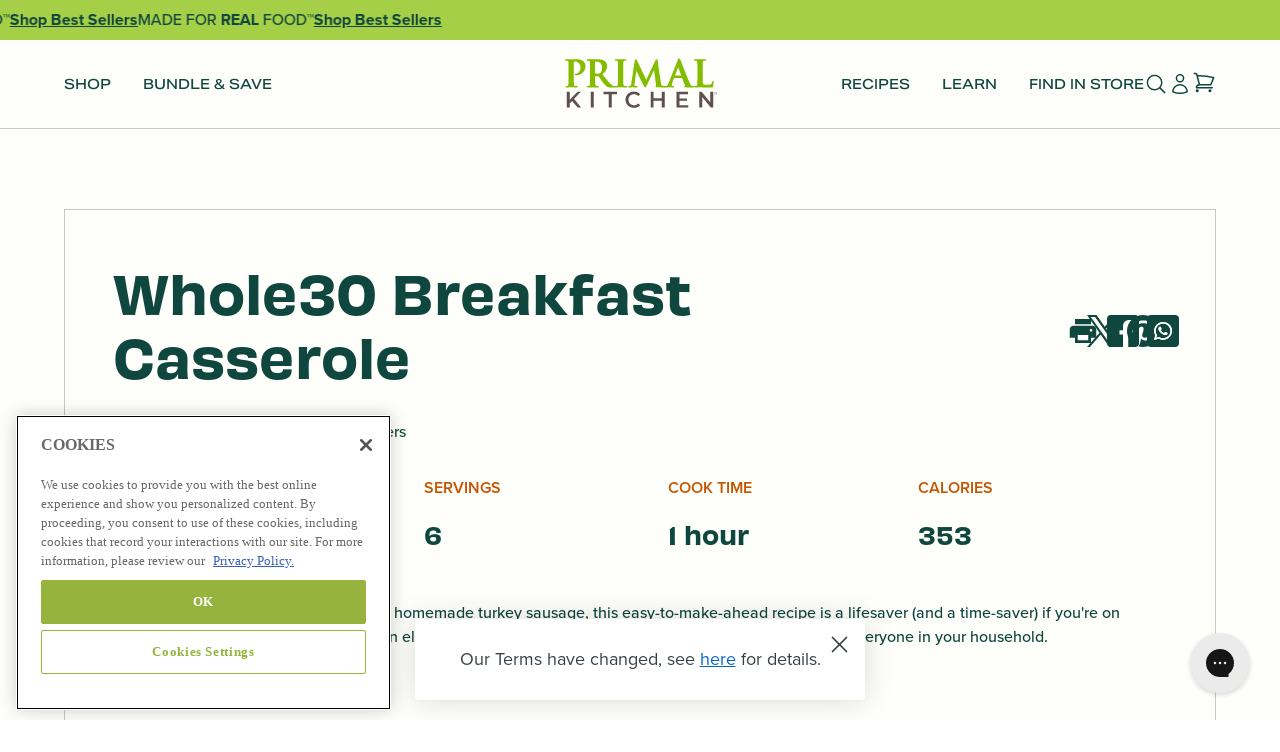

--- FILE ---
content_type: text/html;charset=UTF-8
request_url: https://primalkitchen.refersion.com/tracker/v3/xdomain/pub_13a81c7962532a2d2898.html
body_size: -254
content:
<!DOCTYPE html><html><head><script src="https://primalkitchen.refersion.com/js/xdLocalStoragePostMessageApi.min.js?v=63.463108457375"></script></head><body></body></html>


--- FILE ---
content_type: text/css
request_url: https://www.primalkitchen.com/cdn/shop/t/387/assets/prismfly.sections.mobile-image-text-slider.css?v=92340714880652390331767629400
body_size: -230
content:
.mobile-image-text-slider{padding-bottom:var(--mobile-padding-bottom);padding-top:var(--mobile-padding-top)}@media(min-width:768px){.mobile-image-text-slider{padding-bottom:var(--tablet-padding-bottom);padding-top:var(--tablet-padding-top)}}@media(min-width:1440px){.mobile-image-text-slider{padding-bottom:var(--desktop-padding-bottom);padding-top:var(--desktop-padding-top)}}@media(min-width:768px){.mobile-image-text-slider{display:none}}.mobile-image-text-slider__wrapper{margin:0 auto;max-width:100%;padding:0 1.6rem}.mobile-image-text-slider__header{margin-bottom:2.4rem;text-align:center}.mobile-image-text-slider__heading{margin:0 0 1.2rem}.mobile-image-text-slider__description{color:var(--color-paragraph,var(--color-avocado-leaf-300));font:var(--font-base);margin:0}.mobile-image-text-slider__container{margin:0 -1.6rem;overflow:hidden}.mobile-image-text-slider__slider{-ms-overflow-style:none;display:flex;gap:0;overflow-x:auto;scroll-snap-type:x mandatory;scrollbar-width:none}.mobile-image-text-slider__slider::-webkit-scrollbar{display:none}.mobile-image-text-slider__block{border-bottom:1px solid var(--color-grey-400);border-right:1px solid var(--color-grey-400);flex:0 0 auto;scroll-snap-align:start;width:12.4rem}.mobile-image-text-slider__block:last-child{border-right:none}.mobile-image-text-slider__link{color:inherit;display:block;height:100%}.mobile-image-text-slider__link,.mobile-image-text-slider__link:hover{-webkit-text-decoration:none;text-decoration:none}.mobile-image-text-slider__content{display:flex;flex-direction:column;height:100%}.mobile-image-text-slider__image-wrapper{background-color:var(--color-grey-100);overflow:hidden;width:100%}.mobile-image-text-slider__image{display:block;height:100%;-o-object-fit:cover;object-fit:cover;width:100%}.mobile-image-text-slider__text{align-items:center;color:var(--color-paragraph,var(--color-avocado-leaf-300));display:flex;flex-grow:1;font:var(--font-label-xs);justify-content:center;line-height:1.4;padding:1.6rem;text-align:center}.mobile-image-text-slider__text p{font:var(--font-label-xs)}

--- FILE ---
content_type: text/css
request_url: https://www.primalkitchen.com/cdn/shop/t/387/assets/okendo-compiled.css?v=17804069396008400991724861473
body_size: -246
content:
.body1,.component-okendo-reviews,.product-grid-stars{font-family:proxima-nova,sans-serif;font-style:normal;font-weight:400;font-size:20px;line-height:28px}button,.button,.component-okendo-reviews .okeReviews-reviewsWidget-header-controls-writeReview.okeReviews-button{background-color:transparent;border:none}.cta,.component-okendo-reviews .okeReviews-reviewsWidget-header-controls-writeReview.okeReviews-button{align-items:center;background-color:#fff;border:1px solid #90C057;border-radius:0;color:#4d4a44;cursor:pointer;display:flex;font-family:proxima-nova,sans-serif;font-size:16px;justify-content:center;letter-spacing:.05em;line-height:1.1;height:60px;max-width:100%;padding:0 18px;text-align:center;text-transform:uppercase;transition:.2s ease-in-out;width:180px;width:fit-content}.component-okendo-reviews .okendo-reviews-title{margin-bottom:0;text-align:center}.component-okendo-reviews .okeReviews .okeReviews-reviewsWidget{padding-top:0}.component-okendo-reviews .okeReviews-reviewsWidget-header-poweredBy{display:none!important}.component-okendo-reviews .okeReviews-reviewsWidget-header-controls-writeReview.okeReviews-button{margin:0 auto 18px}.component-okendo-reviews .okeReviews-reviewsWidget-emptyMessage{background-color:#fff}@media screen and (min-width: 1024px){.component-okendo-reviews .okeReviews-reviewsWidget-header-controls-writeReview.okeReviews-button{margin:0 0 18px auto}}.product-grid-stars{padding-top:0}.product-grid-stars .okeReviews .okeReviews-reviewsSummary,.product-grid-stars .okeReviews .okeReviews-reviewsSummary-ratingCount,.product-grid-stars .okeReviews .okeReviews-reviewsSummary-starRating{display:block}.okeReviews-reviewsCarousel-header,.okeReviews .okeReviews-reviewsCarousel-review-reviewer-avatar,.okeReviews .okeReviews-reviewsCarousel-review-reviewer-date{display:none!important}
/*# sourceMappingURL=/cdn/shop/t/387/assets/okendo-compiled.css.map?v=17804069396008400991724861473 */


--- FILE ---
content_type: text/css
request_url: https://www.primalkitchen.com/cdn/shop/t/387/assets/section-footer.css?v=177047230553420590131731694366
body_size: 1574
content:
.footer{border-top:.1rem solid rgba(var(--color-foreground),.08)}.footer:not(.color-scheme-1){border-top:none}.footer__content-top{padding-bottom:5rem;display:block}@media screen and (max-width: 749px){.footer .grid{display:block}.footer-block.grid__item{padding:0;margin:4rem 0;width:100%}.footer-block.grid__item:first-child{margin-top:0}.footer__content-top{padding-bottom:3rem;padding-left:calc(4rem / var(--font-body-scale));padding-right:calc(4rem / var(--font-body-scale))}}@media screen and (min-width: 750px){.footer__content-top .grid{row-gap:6rem;margin-bottom:0}}.footer__content-bottom{border-top:solid .1rem rgba(var(--color-foreground),.08);padding-top:3rem;padding-bottom:2rem}.footer__content-bottom:only-child{border-top:0}.footer__content-bottom-wrapper{display:flex;width:100%}@media screen and (max-width: 749px){.footer__content-bottom{flex-wrap:wrap;padding-top:0;padding-left:0;padding-right:0;row-gap:1.5rem}.footer__content-bottom-wrapper{flex-wrap:wrap;row-gap:1.5rem;justify-content:center}.footer__content-bottom.scroll-trigger.animate--slide-in{animation:none;opacity:1;transform:inherit}}.footer__localization:empty+.footer__column--info{align-items:center}@media screen and (max-width: 749px){.footer__localization:empty+.footer__column{padding-top:1.5rem}}.footer__column{width:100%;align-items:flex-end}.footer__column--info{display:flex;flex-direction:column;justify-content:center;align-items:center;padding-left:2rem;padding-right:2rem}@media screen and (min-width: 750px){.footer__column--info{padding-left:0;padding-right:0;align-items:flex-end}}.footer-block:only-child:last-child{text-align:center;max-width:76rem;margin:0 auto}@media screen and (min-width: 750px){.footer-block{display:block;margin-top:0}}.footer-block:empty{display:none}.footer-block--newsletter{display:flex;align-items:flex-end;margin-top:3rem;gap:1rem}.footer-block--newsletter:only-child{margin-top:0}@media screen and (max-width: 749px){.footer-block.footer-block--menu:only-child{text-align:left}}@media screen and (min-width: 750px){.footer-block--newsletter{flex-wrap:nowrap;justify-content:center}}.footer-block__heading{margin-bottom:2rem;margin-top:0;font-size:calc(var(--font-heading-scale) * 1.6rem)}@media screen and (min-width: 990px){.footer-block__heading{font-size:calc(var(--font-heading-scale) * 1.8rem)}}.footer__list-social:empty,.footer-block--newsletter:empty{display:none}.footer__follow-on-shop{display:flex;text-align:center}.footer__list-social.list-social:only-child{justify-content:center}.footer-block__newsletter{text-align:center;flex-grow:1}.newsletter-form__field-wrapper{max-width:36rem}@media screen and (min-width: 750px){.footer-block__newsletter:not(:only-child){text-align:left;margin-right:auto}.footer-block__newsletter:not(:only-child) .footer__newsletter{justify-content:flex-start;margin:0}.footer-block__newsletter:not(:only-child) .newsletter-form__message--success{left:auto}.footer__follow-on-shop{margin-bottom:.4rem}.footer__follow-on-shop:first-child:not(:last-child){justify-content:flex-start;margin-right:auto;text-align:left}.footer__follow-on-shop:not(:first-child):not(:last-child){justify-content:flex-end;text-align:right}}@media screen and (max-width: 749px){.footer-block--newsletter{display:flex;flex-direction:column;flex:1 1 100%;align-items:center;gap:3rem}.footer__list-social.list-social,.footer__follow-on-shop,.footer-block__newsletter{display:flex;justify-content:center}.footer-block__newsletter{flex-direction:column}}@media screen and (min-width: 750px){.footer-block__newsletter+.footer__list-social{margin-top:0}}.footer__localization{display:flex;flex-direction:row;justify-content:center;align-content:center;flex-wrap:wrap;padding:1rem 1rem 0}.footer__localization:empty{display:none}.footer__localization h2{margin:1rem 1rem .5rem;color:rgba(var(--color-foreground),.75)}@media screen and (min-width: 750px){.footer__localization{padding:.4rem 0;justify-content:flex-start}.footer__localization h2{margin:1rem 0 0}}@media screen and (min-width: 750px){.footer__payment{margin-top:1.5rem}}.footer__content-bottom-wrapper--center{justify-content:center}.footer__copyright{margin-top:1.5rem}@media screen and (min-width: 750px){.footer__content-bottom-wrapper:not(.footer__content-bottom-wrapper--center) .footer__copyright{text-align:right}}@keyframes appear-down{0%{opacity:0;margin-top:-1rem}to{opacity:1;margin-top:0}}.footer-block__details-content{margin-bottom:4rem}@media screen and (min-width: 750px){.footer-block__details-content{margin-bottom:0}.footer-block__details-content>p,.footer-block__details-content>li{padding:0}.footer-block:only-child li{display:inline}.footer-block__details-content>li:not(:last-child){margin-right:1.5rem}.footer-block__details-content .list-menu__item-badge{height:26px;margin-left:var(--spacing-4);width:124px}}.footer-block__details-content .list-menu__item--coming-soon{cursor:not-allowed}.footer-block__details-content .list-menu__item-badge-wrapper{align-items:center;display:flex}.footer-block__details-content .list-menu__item-badge{height:21px;flex-shrink:0;margin-left:var(--spacing-2);width:99px}.footer-block__details-content .list-menu__item--link,.copyright__content a{color:rgba(var(--color-foreground),.75)}.footer-block__details-content .list-menu__item--active{transition:text-decoration-thickness var(--duration-short) ease;color:rgb(var(--color-foreground))}@media screen and (min-width: 750px){.footer-block__details-content .list-menu__item--link:hover,.copyright__content a:hover{color:rgb(var(--color-foreground));text-decoration:underline;text-underline-offset:.3rem}.footer-block__details-content .list-menu__item--active:hover{text-decoration-thickness:.2rem}}@media screen and (max-width: 989px){.footer-block__details-content .list-menu__item--link{padding-top:1rem;padding-bottom:1rem}}@media screen and (min-width: 750px){.footer-block__details-content .list-menu__item--link{display:inline-block;font-size:1.4rem}.footer-block__details-content>:first-child .list-menu__item--link{padding-top:0}}.footer-block-image{display:flex}.footer-block-image.left{justify-content:flex-start}.footer-block-image.center{justify-content:center}.footer-block-image.right{justify-content:flex-end}@media screen and (max-width: 749px){.footer-block-image,.footer-block-image.left,.footer-block-image.center,.footer-block-image.right{justify-content:center}}.footer-block__image-wrapper{margin-bottom:2rem;overflow:hidden!important}.footer-block__image-wrapper img{display:block;height:auto;max-width:100%}.footer-block__brand-info{text-align:left}.footer-block:only-child .footer-block__brand-info{text-align:center}.footer-block:only-child>.footer-block__brand-info>.footer-block__image-wrapper{margin-left:auto;margin-right:auto}.footer-block-image>img,.footer-block__brand-info>img{height:auto}.footer-block:only-child .footer-block__brand-info .footer__list-social.list-social{justify-content:center}.footer-block__brand-info .footer__list-social.list-social{justify-content:flex-start;margin-left:-1.3rem;margin-right:-1.3rem}.footer-block__details-content .placeholder-svg{max-width:20rem}.copyright__content a{color:currentColor;text-decoration:none}.copyright__content a:hover{color:var(--color-button-hover)}.policies{display:flex;flex-wrap:wrap;column-gap:var(--spacing-4)}.policies li{display:inline-flex;justify-content:center;align-items:center}.policies li a{padding:.6rem 0;display:block}@media screen and (min-width: 750px){.policies li a{padding:0}}@keyframes animateLocalization{0%{opacity:0;transform:translateY(0)}to{opacity:1;transform:translateY(-1rem)}}@supports not (inset: 10px){@media screen and (max-width: 749px){.footer .grid{margin-left:0}}@media screen and (min-width: 750px){.footer__content-top .grid{margin-left:-3rem}.footer__content-top .grid__item{padding-left:3rem}}}.footer{background:var(--color-surface)}.pf-footer .custom-page-width{padding:0 var(--spacing-4);max-width:1440px;margin:auto}.pf-footer .footer-block-image{flex-direction:column;justify-content:flex-start;max-width:550px}.pf-footer .footer-block-image .footer-block__image-wrapper{margin-bottom:var(--spacing-4)}.pf-footer .footer-block-image .footer-block__image-wrapper img{padding:var(--spacing-4) 0}.pf-footer .footer-subtitle{margin:0;padding:0;font:var(--font-xl)}.pf-footer .footer-column.left-column .custom-block{display:none}.pf-footer .footer-column.left-column .custom-block .footer-cookie-btn{color:var(--color-button);border-bottom:1px solid var(--color-button);padding:0;cursor:pointer}.pf-footer .footer-column.left-column .custom-block .footer-cookie-btn:hover{color:var(--color-button-hover)}.pf-footer .custom-block.hide-desktop{display:block}.pf-footer .footer-blocks{padding:var(--spacing-8) 0 var(--spacing-10) 0}.pf-footer .footer-blocks .footer__blocks-wrapper .footer-block{margin:0;padding:0}.pf-footer .footer-blocks .footer__blocks-wrapper .footer-block ul{margin:0;padding:var(--spacing-4)}.pf-footer .footer-blocks .footer__blocks-wrapper .footer-block ul li{margin-right:0}.pf-footer .footer-blocks .footer__blocks-wrapper .footer-block ul li a,.pf-footer .footer-blocks .footer__blocks-wrapper .footer-block ul li>span{padding:0 0 var(--spacing-4) 0;text-decoration:none;color:var(--color-heading)}.pf-footer .footer-blocks .footer__blocks-wrapper .footer-block ul li a:hover{color:var(--color-button-hover);text-decoration:underline}.pf-footer .footer-block-heading{display:flex;align-items:center;justify-content:space-between;padding:var(--spacing-4) 0;margin:0;border-bottom:1px solid var(--color-lines);cursor:pointer}.pf-footer .custom-block .footer-block-heading{border-bottom:none}.pf-footer .custom-block .footer-block-heading:not(.is-active) svg{transform:rotate(180deg)}.pf-footer .custom-block .footer-block-heading.is-active svg{transform:unset}.pf-footer .custom-block .custom-block__content-wrapper{padding:var(--spacing-6) 0}.pf-footer .custom-block .custom-block__content-wrapper .custom-block__subtitle{padding-bottom:var(--spacing-4)}.pf-footer .custom-block .custom-block__content-wrapper .custom-block__content p{font:var(--font-base)}.pf-footer .custom-block .custom-block__content-wrapper .custom-block__content p a{color:unset}.pf-footer .footer-block-heading svg{width:24px;height:24px}.pf-footer .footer-block-heading svg path{fill:var(--color-heading)}.pf-footer .footer-block-heading.is-active svg{transform:rotate(180deg)}.pf-footer .footer-blocks .footer__blocks-wrapper .footer-block.footer-block--menu .footer-block__details-content{display:none}.pf-footer .footer__content-bottom .footer__content-bottom-wrapper{gap:var(--spacing-4);flex-direction:column}.pf-footer .footer__content-bottom .footer__content-bottom-wrapper .policies{flex-wrap:wrap}.pf-footer .footer__content-bottom .footer__content-bottom-wrapper .footer__copyright{margin-top:0}.pf-footer .footer__content-bottom .footer__content-bottom-wrapper .footer__copyright a{text-decoration:none;color:unset}.pf-footer .footer-blocks .footer__blocks-wrapper .social-media__block ul{display:flex;flex-direction:column;gap:var(--spacing-4)}.pf-footer .footer-blocks .footer__blocks-wrapper .social-media__block ul li a{display:flex;flex-direction:row;align-items:center;gap:var(--spacing-4);padding:0}.pf-footer .footer-blocks .footer__blocks-wrapper .social-media__block ul li a img{max-width:100%;object-fit:contain}.pf-footer .footer-blocks .footer__blocks-wrapper .social-media__block ul li a p{padding:0;text-decoration:none;color:var(--color-heading)}@media screen and (max-width: 1250px){.pf-footer .footer-blocks .grid{flex-direction:column;flex-wrap:nowrap}.pf-footer .footer-blocks .grid .footer-block{width:100%}}@media screen and (min-width: 768px){.pf-footer .custom-page-width{padding:0 var(--spacing-8)}}@media screen and (min-width: 1024px){.pf-footer .custom-page-width{padding:0 var(--spacing-12)}}@media screen and (min-width: 1251px){.pf-footer .custom-page-width{padding:0 var(--spacing-16)}.pf-footer .footer-subtitle{font:var(--font-3xl);padding-top:var(--spacing-2)}.pf-footer .footer-blocks .grid{flex-direction:row;flex-wrap:wrap;padding:0 var(--spacing-16);column-gap:var(--spacing-8)}.pf-footer .footer-columns{display:flex;flex-direction:row}.pf-footer .footer-columns .footer-column{flex:1;margin-top:0}.pf-footer .footer-columns .footer-column.left-column{padding-right:var(--spacing-5);border-right:1px solid var(--color-lines);display:flex;justify-content:space-between;flex-direction:column}.pf-footer .footer-columns .footer-column.right-column{padding-left:var(--spacing-5)}.pf-footer .footer-block-heading{border-bottom:none;pointer-events:none;cursor:auto;padding:0}.pf-footer .footer-block-heading svg{display:none}.pf-footer .footer-blocks .footer__blocks-wrapper .footer-block{width:calc(46% - var(--grid-desktop-horizontal-spacing) / 2)}.pf-footer .footer-blocks .footer__blocks-wrapper .footer-block ul{padding:0;padding-top:var(--spacing-6)}.pf-footer .footer-blocks .footer__blocks-wrapper .footer-block.footer-block--menu .footer-block__details-content{display:block!important}.pf-footer .footer-column.left-column .custom-block{display:block}.pf-footer .custom-block .custom-block__content-wrapper{padding:0 0 var(--spacing-9) 0}.pf-footer .custom-block.hide-desktop{display:none}.pf-footer .footer__content-bottom{padding-top:0;border:none}.pf-footer .footer__content-bottom .footer__content-bottom-wrapper .policies{display:flex;flex-direction:row;gap:var(--spacing-4)}.pf-footer .footer__content-bottom .footer__content-bottom-wrapper .policies li:before{padding:0;content:unset}.pf-footer .footer__content-bottom .footer__content-bottom-wrapper .footer__copyright a:hover{color:var(--color-button-hover);text-decoration:underline}.pf-footer .footer-blocks .footer__blocks-wrapper .footer-block ul li{line-height:0}}
/*# sourceMappingURL=/cdn/shop/t/387/assets/section-footer.css.map?v=177047230553420590131731694366 */


--- FILE ---
content_type: text/json
request_url: https://conf.config-security.com/model
body_size: 86
content:
{"title":"recommendation AI model (keras)","structure":"release_id=0x4f:6d:49:4b:5e:21:7e:37:5e:45:55:7e:7c:30:45:5d:32:35:71:5f:46:40:7b:54:48:52:6a:34:6a;keras;o98b439h1ycbfq3rrxyzc3ojrnpx3gkmppcy3ev9ir0q5oc7duw4ii2nwxy4sv7t1kg1zae4","weights":"../weights/4f6d494b.h5","biases":"../biases/4f6d494b.h5"}

--- FILE ---
content_type: text/javascript
request_url: https://www.primalkitchen.com/cdn/shop/t/387/assets/prismfly.sections.recipe-carousel.js?v=62998560022299695551756996588
body_size: -408
content:
"use strict";(self.webpackChunkshopify_boilerplate=self.webpackChunkshopify_boilerplate||[]).push([[4],{1330:function(){class e extends HTMLElement{constructor(){super(),this.sectionId=this.getAttribute("data-section-id"),this.carouselElement=this.querySelector("[data-carousel]"),this.carouselElement&&this.initSwiper()}initSwiper(){const e={slidesPerView:1.2,spaceBetween:0,navigation:{enabled:!0,prevEl:this.querySelector(`[data-nav-prev="${this.sectionId}"]`),nextEl:this.querySelector(`[data-nav-next="${this.sectionId}"]`)},breakpoints:{768:{slidesPerView:1.2},960:{slidesPerView:2.2},1280:{slidesPerView:3}}};Shopify.utils.initSlider(this.carouselElement,e)}}customElements.get("recipe-carousel")||customElements.define("recipe-carousel",e)}},function(e){var t;t=1330,e(e.s=t)}]);

--- FILE ---
content_type: image/svg+xml
request_url: https://www.primalkitchen.com/cdn/shop/files/image_5.svg?v=1726140586&width=198
body_size: 2384
content:
<svg viewBox="0 0 198 77" fill="none" xmlns="http://www.w3.org/2000/svg"><path d="M35.009 27.653c-.49 0-1.395 0-1.395.779 0 .547.547.665.719.693.214.043.533.043.848.043 5.384 0 9.29-3.862 9.29-9.175 0-2.033-1.034-3.744-1.925-4.594-.572-.533-2.296-2.176-6.993-2.176-.862 0-1.84.028-2.787.057-.873.028-1.735.057-2.454.057-.43 0-1.077-.014-1.825-.043-1.019-.029-2.282-.071-3.387-.071-.362 0-1.177 0-1.177.704 0 .318.172.707.99.707.544 0 1.092.043 1.32.1.949.204 1.206.56 1.278 1.73.071 1.153.071 2.146.071 7.677v6.395c0 3.327 0 6.192-.171 7.693-.143 1.036-.3 1.568-.748 1.654-.415.1-.82.146-1.234.146-.834 0-.962.415-.962.661 0 .275.143.736 1.105.736.834 0 1.925-.046 2.873-.075a47.017 47.017 0 0 1 1.695-.043c.358 0 .92.015 1.592.043 1.138.029 2.544.075 4.021.075.79 0 1.066-.39 1.066-.736 0-.157-.075-.66-.948-.66-.533 0-1.324-.076-1.796-.147-.719-.1-.976-.475-1.09-1.626-.176-1.543-.176-4.409-.176-7.735v-14.52c0-.275.06-.346.06-.346.215-.072.688-.115 1.264-.115a4.92 4.92 0 0 1 3.359 1.326c1.81 1.611 2.024 3.73 2.024 5.17-.028 3.487-2.625 5.616-4.507 5.616ZM73.927 40.043c-.258 0-.577-.032-.949-.103-.561-.115-1.953-.39-3.849-2.362-1.867-1.972-4.006-4.68-6.721-8.11l-.877-1.108c3.248-2.708 4.626-5.184 4.626-8.196 0-2.404-1.363-4.437-2.63-5.284-2.082-1.429-4.65-1.629-6.879-1.629-.544 0-1.477.029-2.44.057a113.17 113.17 0 0 1-2.658.057c-.286 0-.8-.014-1.434-.028-1.034-.029-2.34-.072-3.52-.072-.358 0-1.177 0-1.177.708 0 .314.172.704.99.704.534 0 1.092.042 1.32.1.949.203 1.21.55 1.282 1.729.071 1.154.071 2.147.071 7.678v6.395c0 3.326 0 6.192-.186 7.692-.16 1.165-.347 1.583-.748 1.669-.418.103-.819.146-1.234.146-.833 0-.962.418-.962.661 0 .275.143.736 1.105.736.862 0 2.025-.043 2.959-.071a33.752 33.752 0 0 1 1.463-.047c.186 0 .605.014 1.163.032 1.108.029 2.758.086 4.167.086.948 0 1.091-.46 1.091-.736 0-.303-.218-.66-.805-.66-.418 0-1.205-.076-1.724-.147-.719-.086-.962-.475-1.091-1.654-.172-1.515-.172-4.395-.172-7.736v-.418l3.045.058c.228 0 .3.028.372.114.29.318.99 1.34 1.824 2.522.562.793 1.163 1.669 1.753 2.462 2.196 3.026 3.516 4.609 5.083 5.46 1.034.56 2.01.735 4.05.735h3.448c.701 0 1.063-.246 1.063-.736 0-.346-.218-.704-.82-.704ZM61.13 21.965c0 3.198-1.248 4.595-1.981 5.141-.576.418-.977.547-2.34.547-1.005 0-1.982-.129-2.63-.343a.176.176 0 0 1-.042-.029s-.029-.043-.029-.275V15.96c0-.1.015-.128.015-.143.4-.118 1.205-.132 1.853-.132 1.91.014 5.154 1.34 5.154 6.281Z" fill="#84BD00"></path><path d="M85.313 40.043c-.53 0-1.306-.075-1.796-.146-.758-.1-1.02-.418-1.134-1.454-.143-1.54-.143-4.348-.143-7.907v-6.395c0-5.53 0-6.524.072-7.678.071-1.326.39-1.597 1.02-1.715.404-.071.675-.1 1.019-.1.79 0 .962-.404.962-.736 0-.661-.862-.661-1.148-.661-.762 0-1.753.029-2.644.057-.715.029-1.363.043-1.763.043-.49 0-1.238-.029-2.04-.043a96.862 96.862 0 0 0-2.672-.057c-.372 0-1.248 0-1.248.66 0 .333.172.737.962.737.472 0 .877.043 1.206.129.458.103.876.375.962 1.686C77 17.617 77 18.61 77 24.14v6.395c0 3.559 0 6.367-.172 7.878-.115 1.154-.362 1.411-.748 1.483-.272.057-.676.146-1.234.146-.834 0-.948.415-.948.661 0 .275.143.736 1.105.736.834 0 1.925-.043 2.873-.075a46.905 46.905 0 0 1 1.692-.043c.376 0 .948.015 1.653.043 1.12.032 2.529.075 3.992.075.79 0 1.063-.39 1.063-.736-.015-.157-.086-.66-.963-.66ZM152.695 40.044c-.343 0-.891-.032-1.452-.147-.472-.114-1.492-.346-2.912-3.73-1.309-3.126-3.778-9.332-5.76-14.33-1.524-3.834-2.844-7.146-3.216-8.025-.361-.807-.661-1.382-1.252-1.382-.644 0-.933.65-1.363 1.686l-9.09 22.816c-.762 1.915-1.38 2.851-2.786 3.037-.258.028-.748.075-1.077.075-.733 0-.819.46-.819.66 0 .737.805.737 1.062.737 1.292 0 2.615-.061 3.492-.09.386-.014.658-.028.787-.028.547 0 1.209.028 1.867.057.69.032 1.381.06 1.968.06.661 0 .99-.246.99-.735 0-.661-.643-.661-.919-.661h-.544c-1.062 0-1.062-.475-1.062-.75 0-.39.172-1.226.515-2.076l1.953-5.199c0-.014.015-.028.015-.043h8.027l2.901 7.707c.043.114.057.186.015.243-.029.057-.072.086-.101.086-.157.017-.776.075-.776.693 0 .59.619.618 1.281.646l.157.015c2.916.075 5.584.075 6.865.075 1.191 0 2.039 0 2.039-.736.043-.304-.114-.661-.805-.661Zm-12.524-10.647h-6.089l3.088-8.268 3.001 8.268Z" fill="#84BD00"></path><path d="M171.995 35.031c-.673 0-.744.661-.773.88-.075.617-.476 1.553-.848 1.971-.776.836-2.01.894-3.963.894-2.787 0-3.621-.261-4.136-.708-.633-.546-.633-3.326-.633-7.517v-6.395c0-5.517 0-6.524.072-7.678.071-1.326.386-1.597 1.019-1.715a9.23 9.23 0 0 1 1.349-.1c.69 0 1.034-.243 1.034-.704 0-.707-.845-.707-1.134-.707-.805 0-1.982.028-3.03.057-.805.028-1.521.043-1.896.043-.415 0-1.077-.015-1.821-.043-1.005-.029-2.172-.072-3.134-.072-.315 0-1.163 0-1.163.704 0 .318.172.708.991.708.448 0 .848.042 1.106.1.948.203 1.209.546 1.28 1.729.072 1.154.072 2.147.072 7.678v6.395c0 3.326 0 6.192-.19 7.692-.157 1.165-.343 1.597-.744 1.669-.418.1-.805.146-1.22.146-.833 0-.962.418-.962.661 0 .275.143.736 1.106.736.357 0 .758-.014 1.176-.028.43-.015.891-.047 1.321-.047.876-.028 1.681-.028 2.067-.028 1.453 0 2.715.028 4.397.117l1.291.03c1.349.042 2.887.07 4.84.07 1.839 0 2.34-.142 2.64-1.268.304-1.093.562-3.844.562-4.276-.014-.318-.014-.994-.676-.994ZM123.339 40.072c-.457 0-1.105-.042-2.067-.332-.802-.246-1.134-1.007-1.463-3.269l-3.202-21.808c-.129-.936-.476-1.426-1.005-1.426-.591 0-.848.533-1.106 1.05l-9.236 19.447-9.262-19.186c-.444-.893-.748-1.31-1.291-1.31-.347 0-.79.214-.963 1.225l-3.491 23.03c-.172 1.197-.43 2.319-1.148 2.476a3.898 3.898 0 0 1-.977.103c-.82 0-.934.386-.934.619 0 .289.13.764 1.006.764.633 0 1.452-.028 2.167-.075a27.77 27.77 0 0 1 1.31-.043c.243 0 .644.015 1.12.043.747.032 1.677.075 2.568.075.333 0 1.223 0 1.223-.764 0-.1-.043-.619-.905-.619-.433 0-.89-.06-1.395-.175-.672-.157-.758-.475-.758-.76 0-.522.028-.955.1-1.615l1.692-12.991c.404.864.862 1.83 1.295 2.75.887 1.902 1.735 3.688 1.924 4.135.416.979 3.159 6.306 4.064 8.035l.101.19c.629 1.178.948 1.771 1.463 1.771.576 0 .805-.46 1.638-2.19l7.237-15.123 1.982 14.501c.114.78.043 1.069.014 1.14-.2.086-.572.29-.572.718 0 .65.787.722 1.363.765 1.434.1 6.274.218 7.179.218 1.163 0 1.292-.536 1.292-.765-.029-.39-.344-.604-.963-.604Z" fill="#84BD00"></path><path d="M175.357 46.178c.2.115.358.29.487.49.114.2.171.432.171.679 0 .243-.057.46-.171.675-.115.2-.272.375-.487.49-.2.128-.433.185-.676.185-.243 0-.472-.057-.676-.185-.2-.115-.358-.29-.487-.49a1.344 1.344 0 0 1-.171-.66c0-.247.057-.462.171-.68a1.15 1.15 0 0 1 .487-.49c.204-.114.433-.185.676-.185.243-.014.476.043.676.172Zm-.086 2.162a1.24 1.24 0 0 0 .43-.418c.1-.175.157-.375.157-.593 0-.214-.057-.4-.157-.575a1.204 1.204 0 0 0-.415-.418 1.189 1.189 0 0 0-1.181 0 1.187 1.187 0 0 0-.415.418c-.1.175-.157.375-.157.593 0 .214.057.4.157.575.1.172.243.314.415.418.175.1.376.157.59.157.186 0 .387-.043.576-.157Zm-.1-.979a.467.467 0 0 1-.232.157l.332.475h-.204l-.286-.446H174.338v.432h-.172v-1.383h.529c.172 0 .315.043.415.115a.422.422 0 0 1 .147.346.488.488 0 0 1-.086.304Zm-.175-.032c.071-.057.1-.143.1-.243s-.029-.186-.1-.232a.43.43 0 0 0-.286-.086h-.358v.65h.358a.437.437 0 0 0 .286-.089ZM31.145 54.992l-2.5 2.566v4.033h-2.93V45.817h2.93v8.096l7.784-8.096h3.287l-6.603 7.06 7.008 8.728H36.7l-5.556-6.613ZM49.787 45.817h2.926v15.788h-2.926V45.817ZM67.838 48.297h-5.216v-2.48H75.98v2.48h-5.212v13.309h-2.93v-13.31ZM84.508 53.71c0-4.71 3.591-8.121 8.431-8.121 2.569 0 4.77.922 6.232 2.633l-1.896 1.786c-1.148-1.236-2.554-1.843-4.207-1.843-3.259 0-5.616 2.304-5.616 5.545 0 3.244 2.357 5.548 5.616 5.548 1.639 0 3.059-.607 4.207-1.875l1.896 1.8c-1.463 1.715-3.663 2.637-6.246 2.637-4.826 0-8.417-3.398-8.417-8.11ZM123.644 45.817v15.788h-2.93v-6.77h-8.142v6.77h-2.929V45.817h2.929v6.51h8.142v-6.51h2.93ZM147.354 59.14v2.465h-11.805V45.817h11.487v2.466h-8.557v4.105h7.594v2.419h-7.594v4.348h8.875v-.015ZM172.27 45.817v15.788h-2.401l-8.675-10.69v10.69h-2.897V45.817h2.397l8.675 10.69v-10.69h2.901Z" fill="#5E514D"></path></svg>

--- FILE ---
content_type: text/javascript
request_url: https://www.primalkitchen.com/cdn/shop/t/387/assets/prismfly.layout.theme.js?v=172874030530047900971768584754
body_size: 12198
content:
(self.webpackChunkshopify_boilerplate=self.webpackChunkshopify_boilerplate||[]).push([[380],{4524:function(t,e,i){"use strict";var s=i(4208),r=i(1236),a=i(150);const n={slidesPerView:2.7,spaceBetween:20,breakpoints:{576:{slidesPerView:3.7},768:{slidesPerView:4.7},1024:{slidesPerView:6}}},o={};try{document.querySelector(":focus-visible")}catch(t){Shopify.utils.focusVisiblePolyfill()}window.keyboardKeys={escape:"Escape"},Shopify.utils={elementInViewport:(t,e,i,s)=>{const r=new IntersectionObserver((s=>{!0===s[0].isIntersecting&&"function"==typeof e&&(e(),i&&r.disconnect(t))}),{root:null,threshold:s||.5});r.observe(t)},slideUp:function(t){let e=arguments.length>1&&void 0!==arguments[1]?arguments[1]:300;const i=t;i.style.transitionProperty="height, margin, padding",i.style.transitionTimingFunction="cubic-bezier(0.215, 0.61, 0.355, 1)",i.style.transitionDuration=`${e}ms`,i.style.boxSizing="border-box",i.style.height=`${i.offsetHeight}px`,i.offsetHeight,i.style.overflow="hidden",i.style.height=0,i.style.paddingTop=0,i.style.paddingBottom=0,i.style.marginTop=0,i.style.marginBottom=0,window.setTimeout((()=>{i.style.display="none",i.style.removeProperty("height"),i.style.removeProperty("padding-top"),i.style.removeProperty("padding-bottom"),i.style.removeProperty("margin-top"),i.style.removeProperty("margin-bottom"),i.style.removeProperty("overflow"),i.style.removeProperty("transition-duration"),i.style.removeProperty("transition-property"),i.style.removeProperty("transition-timing-function")}),e)},slideDown:function(t){let e=arguments.length>1&&void 0!==arguments[1]?arguments[1]:300,i=!(arguments.length>2&&void 0!==arguments[2])||arguments[2];const s=t;let{display:r}=window.getComputedStyle(s);if(i&&"none"!==r)return;s.style.removeProperty("display"),"none"===r&&(r="block"),s.style.display=r;const a=s.offsetHeight;s.style.overflow="hidden",s.style.height=0,s.style.paddingTop=0,s.style.paddingBottom=0,s.style.marginTop=0,s.style.marginBottom=0,s.offsetHeight,s.style.boxSizing="border-box",s.style.transitionTimingFunction="cubic-bezier(0.215, 0.61, 0.355, 1)",s.style.transitionProperty="height, margin, padding",s.style.transitionDuration=`${e}ms`,s.style.height=`${a}px`,s.style.removeProperty("padding-top"),s.style.removeProperty("padding-bottom"),s.style.removeProperty("margin-top"),s.style.removeProperty("margin-bottom"),window.setTimeout((()=>{s.style.removeProperty("height"),s.style.removeProperty("overflow"),s.style.removeProperty("transition-duration"),s.style.removeProperty("transition-property"),s.style.removeProperty("transition-timing-function")}),e)},slideToggle:function(t){let e=arguments.length>1&&void 0!==arguments[1]?arguments[1]:500;return"none"===window.getComputedStyle(t).display?Shopify.utils.slideDown(t,e):Shopify.utils.slideUp(t,e)},expandElement:t=>{let{clickedElement:e,expandClass:i="is-expanded",available:r=!0,scrollLock:a=!1,closeInnerExpands:n=!1}=t;e&&e.addEventListener("click",(t=>{if(r||Shopify.utils.isTablet()){t.preventDefault();let e=t.currentTarget.getAttribute("data-id")||t.currentTarget.getAttribute("href");e=document.querySelector(e);const r=e.querySelector("input:not([type=hidden]):enabled");e&&(e.classList.toggle(i),e.classList.contains(i)&&r&&setTimeout((()=>{r.focus(),Shopify.utils.trapFocus(e)}),100)),n&&e.querySelectorAll(`.${i}`).forEach((t=>{t.classList.remove(i)})),a&&e.classList.contains(i)?((0,s.mh)(e),/iP(ad|hone|od)/.test(navigator.userAgent)&&(0,s.fY)(e)):a&&(0,s.qY)()}}))},closeDrawer:t=>{let{clickedElement:e,expandClass:i="is-expanded",clearLock:r=!0,closeInnerExpands:a=!1}=t,n=e.getAttribute("data-id")||e.getAttribute("href");n=document.querySelector(n),n.classList.remove(i),Shopify.utils.removeTrapFocus(n),a&&n.querySelectorAll(`.${i}`).forEach((t=>{t.classList.remove(i)})),r&&(0,s.qY)()},isTablet:()=>{const t=window.matchMedia("(max-width: 1023px)");let e=t.matches;return t.addEventListener("change",(t=>{e=t.matches})),e},isMobile:()=>{const t=window.matchMedia("(max-width: 767px)");let e=t.matches;return t.addEventListener("change",(t=>{e=t.matches})),e},createCSSVarForHeight:(t,e)=>{t&&e?(document.documentElement.style.setProperty(t,`${e.offsetHeight}px`),window.addEventListener("resize",(()=>{setTimeout((()=>document.documentElement.style.setProperty(t,`${e.offsetHeight}px`)),50)}))):(document.documentElement.style.setProperty(t,"0px"),window.addEventListener("resize",(()=>{setTimeout((()=>document.documentElement.style.setProperty(t,"0px")),50)})))},debounce:(t,e)=>{let i;return function(){for(var s=arguments.length,r=new Array(s),a=0;a<s;a++)r[a]=arguments[a];clearTimeout(i),i=setTimeout((()=>t.apply(undefined,r)),e)}},initSlider:function(t){let e=arguments.length>1&&void 0!==arguments[1]?arguments[1]:n;return r.A.use([a.dK,a.Vx,a.Ij,a.GP,a.U1,a.Ze,a.cx]),new r.A(t,e)},getKeyByValue:(t,e)=>Object.keys(t).find((i=>t[i]===e)),formatMoney:(t,e)=>{"string"==typeof t&&(t=t.replace(".",""));let i="";const s=/\{\{\s*(\w+)\s*\}\}/,r=e||window.theme.formatMoney;function a(t,e,i,s){if(e=e||0===e?0:2,i=i||",",s=s||".",isNaN(t)||null==t)return 0;const r=(t=(t/100).toFixed(e)).split(".");return r[0].replace(/(\d)(?=(\d\d\d)+(?!\d))/g,`$1${i}`)+(r[1]?s+r[1]:"")}switch(r.match(s)[1]){case"amount":i=a(t,2);break;case"amount_no_decimals":i=a(t,0);break;case"amount_with_comma_separator":i=a(t,2,".",",");break;case"amount_no_decimals_with_comma_separator":i=a(t,0,".",",");break;case"amount_no_decimals_with_space_separator":i=a(t,0," ");break;default:i=""}return r.replace(s,i)},getFocusableElements:t=>Array.from(t.querySelectorAll("summary, a[href], button:enabled, [tabindex]:not([tabindex^='-']), [draggable], area, input:not([type=hidden]):enabled, select:enabled, textarea:enabled, object, iframe")).filter((t=>{const e=[...function*(t){for(;t=t.parentNode;)yield t}(t)];e.splice(e.length-2,2);const i=e.find((t=>"none"===window.getComputedStyle(t,null).display)),s=e.find((t=>"none"===t.style.display)),r="none"===window.getComputedStyle(t,null).display,a="none"===t.style.display;return!(i||s||r||a)})),trapFocus:function(t){let e=arguments.length>1&&void 0!==arguments[1]?arguments[1]:t;var i=Shopify.utils.getFocusableElements(t),s=i[0],r=i[i.length-1];Shopify.utils.removeTrapFocus(),o.focusin=e=>{e.target!==t&&e.target!==r&&e.target!==s||document.addEventListener("keydown",o.keydown)},o.focusout=()=>{document.removeEventListener("keydown",o.keydown)},o.keydown=e=>{"TAB"===e.code.toUpperCase()&&(e.target!==r||e.shiftKey||(e.preventDefault(),s.focus()),e.target!==t&&e.target!==s||!e.shiftKey||(e.preventDefault(),r.focus()))},document.addEventListener("focusout",o.focusout),document.addEventListener("focusin",o.focusin),e.focus()},focusVisiblePolyfill:()=>{const t=["ARROWUP","ARROWDOWN","ARROWLEFT","ARROWRIGHT","TAB","ENTER","SPACE","ESCAPE","HOME","END","PAGEUP","PAGEDOWN"];let e=null,i=null;window.addEventListener("keydown",(e=>{t.includes(e.code.toUpperCase())&&(i=!1)})),window.addEventListener("mousedown",(()=>{i=!0})),window.addEventListener("focus",(()=>{e&&e.classList.remove("focused"),i||(e=document.activeElement,e.classList.add("focused"))}),!0)},removeTrapFocus:function(){let t=arguments.length>0&&void 0!==arguments[0]?arguments[0]:null;document.removeEventListener("focusin",o.focusin),document.removeEventListener("focusout",o.focusout),document.removeEventListener("keydown",o.keydown),t&&t.focus()},fetchWindowObject:t=>{const e=(t,i)=>setTimeout((()=>{if(!Object.hasOwn(window,t))return e(t,i);i(window[t])}),100);return(t=>new Promise((i=>{e(t,i)})))(t)},updateDOMContent:(t,e)=>{const i=(new DOMParser).parseFromString(e,"text/html").querySelector(t),s=document.querySelector(t);s&&i?s.replaceWith(i):s&&(s.innerHTML="",s.style.display="none")}};i(6716),i(228),i(4114);var c=i(6234);const l="[data-product]",d="data-dropdown-toggle",u="data-dropdown-select",h="data-dropdown-toggle-label",p="data-atc-form",m="data-option",y="[data-price-regular]",g="[data-price-sale]",w="[data-id]";class v extends HTMLElement{constructor(){super(),this.Cart=new c.A,this.productForm=this.querySelector(`[${p}]`),this.productData=JSON.parse(this.querySelector(l).textContent),this.dropdownToggles=this.querySelectorAll(`[${d}]`),this.dropdownSelects=this.querySelectorAll(`[${u}]`),this.inputId=this.querySelector(w),this.priceElements=this.querySelectorAll(y),this.priceSaleElements=this.querySelectorAll(g),this.options=this.querySelectorAll(`[${m}]`),this.url=this.getAttribute("data-url"),this.subscriptionDropdown=this.querySelector("subscription-dropdown"),this.subscriptionId=this.querySelector("subscription-dropdown")?.getAttribute("data-default-id"),this.attachEvents()}attachEvents(){this.addEventListener("mouseleave",(()=>this.closeDropdowns())),this.dropdownToggles.length&&this.dropdownSelects.length&&Array.from(this.dropdownToggles).forEach((t=>{t.addEventListener("click",(()=>this.handleDropdownToggleClick(t)))})),this.options.length&&Array.from(this.options).forEach((t=>{t.addEventListener("click",(()=>this.handleOptionClick(t)))})),this.productForm&&this.productForm.addEventListener("submit",(t=>this.handleSubmit(t)))}closeDropdowns(){Array.from(this.dropdownSelects).forEach((t=>t.classList.remove("active")))}handleDropdownToggleClick(t){if(!t)return;const e=t.getAttribute(d),i=Array.from(this.dropdownSelects).find((t=>t.getAttribute(u)===e));i&&i.classList.add("active")}async handleSubmit(t){t.preventDefault();const e=Number(this.inputId.value);let i=null;this.querySelector('input[name="selling_plan"]')&&(i=Number(this.querySelector('input[name="selling_plan"]').value));try{this.classList.add("loading");const t=await this.Cart.addItem({variantId:e,quantity:1,selling_plan:i,sections:"cart-drawer"+(window.mainCartSectionId?`,${window.mainCartSectionId}`:"")});if(!t.success)return void console.error("Error adding to the cart:",t.error);const s=new CustomEvent("cart-updated",{detail:{cart:t.cart,shouldCartOpen:!0}});window.dispatchEvent(s)}catch(t){console.error("Error adding item to cart:",t)}finally{this.classList.remove("loading")}}handleOptionClick(t){if("true"===t.getAttribute("aria-disabled"))return;const e=t.parentElement;if(t.closest("[data-dropdown-select]").getAttribute("data-dropdown-select").includes("Selling-Plan")){Array.from(this.options).forEach((t=>{t.setAttribute("aria-selected",!1)})),t.setAttribute("aria-selected",!0),e.classList.remove("active");const i=e.getAttribute(u),s=Array.from(this.dropdownToggles).find((t=>t.getAttribute(d)===i)).querySelector(`[${h}]`),r=t.getAttribute("data-value");return s.innerHTML=r,this.subscriptionId=t.getAttribute("data-option"),this.setSubscription(),void document.dispatchEvent(new CustomEvent("Subscription:Dropdown:Change",{detail:{subscriptionId:t.getAttribute("data-option")}}))}const i=e.closest(".product-card__form"),s=e.getAttribute(u),r=document.querySelector("[data-customer-id]")?.getAttribute("data-customer-id"),a=Array.from(this.dropdownToggles).find((t=>t.getAttribute(d)===s));if(!a)return;const n=t.getAttribute("data-value");a.querySelector(`[${h}]`).innerHTML=n,Array.from(this.options).forEach((t=>{t.setAttribute("aria-selected",!1)})),t.setAttribute("aria-selected",!0);const o=this.findVariant();if(r&&o){let t=i.querySelector('[data-toggle-grocery="remove"]');t&&(t.disabled=!0),t||(t=document.createElement("button"),t.className="button button--secondary product-card__cta product-card__cta--checkout",t.setAttribute("data-toggle-grocery","remove"),t.innerHTML='\n          Remove From List\n          <div class="loading__spinner hidden">\n            <svg aria-hidden="true" focusable="false" class="spinner" viewBox="0 0 66 66" xmlns="http://www.w3.org/2000/svg">\n              <circle class="path" fill="none" stroke-width="6" cx="33" cy="33" r="30"></circle>\n            </svg>\n          </div>\n        ',i.appendChild(t)),window.PkGroceryList.get(r).then((e=>{const i=e.data.groceryList||[],s=o.id.toString();t.setAttribute("data-product-id",s),i.includes(s)?t.style.display="":t.style.display="none",t.disabled=!1})).catch((t=>{console.error("Error fetching grocery list:",t)}))}o&&(this.inputId.value=o.id,this.priceElements.forEach((t=>{t.innerHTML=window.formatMoney(o.price)})),this.priceSaleElements.length&&o.compare_at_price&&this.priceSaleElements.forEach((t=>{t.innerHTML=window.formatMoney(o.compare_at_price)})),this.priceElements.forEach((t=>{t.setAttribute("data-price-regular",o.price)})),e.classList.remove("active"))}disableSubscriptionDropdown(){let t=null;try{this.subscriptionDropdown.closest("form[data-atc-form]")?t=this.subscriptionDropdown.closest("form[data-atc-form]"):this.subscriptionDropdown.closest(".product-card__form")&&(t=this.subscriptionDropdown.closest(".product-card__form")),t.querySelector('input[name="selling_plan"]')&&t.querySelector('input[name="selling_plan"]').remove(),this.querySelectorAll("a").forEach((t=>{t.setAttribute("href",this.url)})),this.querySelectorAll(".product-card__product-price").forEach((t=>{t.classList.remove("product-card__product-price--sale")}))}catch(t){console.info("Error disabling dropdown",t)}}setSubscription(){this.disableSubscriptionDropdown();let t=null;try{t=this.subscriptionDropdown.closest("form[data-atc-form]").querySelector('input[name="id"]').value}catch(t){console.info("Error setting selected variant",t)}try{this.subscriptionDropdown.closest("form[data-atc-form]").insertAdjacentHTML("beforeend",`<input type="hidden" name="selling_plan" value="${this.subscriptionId}" />`),this.querySelectorAll("a").forEach((e=>{t?e.setAttribute("href",`${this.url}?default-subscription=${this.subscriptionId}&variant=${t}`):e.setAttribute("href",`${this.url}?default-subscription=${this.subscriptionId}`)})),this.querySelectorAll(".product-card__product-price").forEach((t=>{t.classList.add("product-card__product-price--sale")}))}catch(t){console.info("Error setting subscription dropdown",t)}}findVariant(){const t=[];Array.from(this.dropdownSelects).forEach((e=>{const i=Array.from(e.querySelectorAll(`[${m}]`)).find((t=>"true"===t.getAttribute("aria-selected")));if(i){const e=i.getAttribute("data-value");t.push(e)}}));const e=this.productData.product.variants.find((e=>e.options.every(((e,i)=>e===t[i]))));return e||null}}customElements.get("product-card")||customElements.define("product-card",v);i(110);class b extends HTMLElement{constructor(){super(),this.Cart=new c.A,this.value=Number(this.getAttribute("data-value")),this.key=this.getAttribute("data-key"),this.mql=window.matchMedia("(min-width: 750px)"),this.hasAttribute("data-max")&&(this.max=Number(this.getAttribute("data-max"))),this.decreaseButton=this.querySelector("[data-dec]"),this.increaseButton=this.querySelector("[data-inc]"),this.input=this.querySelector("[data-input]"),this.initEvents()}initEvents(){this.closest(".cart-item").classList.contains("cart-item__bundle")||(this.decreaseButton?.addEventListener("click",(()=>this.handleButtonClick("decrease"))),this.increaseButton?.addEventListener("click",(()=>this.handleButtonClick("increase"))),this.input?.addEventListener("change",this.handleInput.bind(this)),this.mql.matches||this.input?.addEventListener("blur",this.handleInput.bind(this)),this.input?.addEventListener("keypress",(t=>this.restrictInput(t))))}handleButtonClick(t){"increase"===t?(void 0!==this.max&&this.value<this.max||void 0===this.max)&&(this.value+=1):"decrease"===t&&this.value>0&&(this.value-=1),this.updateInput()}handleInput(){const t=()=>{const t=parseInt(this.input.value,10);""!==this.input.value?(Number.isNaN(t)||t<0?this.value=0:void 0!==this.max&&t>this.max?this.value=this.max:this.value=t,this.updateInput()):this.input.value=this.value};this.mql.matches?Shopify.utils.debounce((()=>{t()}),250):setTimeout((()=>{t()}),250)}restrictInput(t){/^\d$/.test(t.key)||t.preventDefault()}async updateInput(){if(this.input.value=this.value,this.mql.matches){const t=new CustomEvent("quantity-change",{detail:{quantity:this.value,key:this.key},bubbles:!0});this.closest(".cart-item").dispatchEvent(t)}else try{const t=await this.Cart.updateItem({key:this.key,quantity:this.input.value,sections:"cart-drawer"});window.dispatchEvent(new CustomEvent("cart-updated",{detail:{cart:t.cart,shouldCartOpen:!0}})),window.dispatchEvent(new CustomEvent("cart-completed-update",{detail:{cart:t.cart,shouldCartOpen:!0}}))}catch{console.error("Error in updating cart")}}}customElements.get("quantity-field")||customElements.define("quantity-field",b);class f extends HTMLElement{constructor(){super(),this.Cart=new c.A,this.sellingPlanLabel=this.querySelector("[data-selling-plan-selected]"),this.sellingPlanList=this.querySelector("[data-selling-plan-list]"),this.sellingPlanOptions=this.querySelectorAll("[data-selling-plan-option]"),this.sellingPlan=this.sellingPlanLabel?.getAttribute("data-selling-plan-selected"),this.sectionId=this.getAttribute("data-section-id"),this.key=this.getAttribute("data-key"),this.line=this.getAttribute("data-line"),this.quantity=this.getAttribute("data-quantity"),this.addEventListener("quantity-change",this.handleQuantityChange.bind(this)),this.initEvents()}initEvents(){this.querySelector("[data-gift-remove]")&&this.querySelectorAll("[data-gift-remove]").forEach((t=>{t.addEventListener("click",(async()=>{const e=t.getAttribute("data-key"),i=await this.Cart.updateItem({key:e,quantity:0,sections:"cart-drawer"});i.success&&(window.dispatchEvent(new CustomEvent("cart-updated",{detail:{cart:i.cart,shouldOpenCart:!1}})),localStorage.setItem("is_manual_removed",!0))}))})),this.sellingPlanLabel&&this.sellingPlanLabel.addEventListener("click",(()=>{this.toggleSellingPlanList()})),document.addEventListener("click",(t=>{this.sellingPlanList&&(this.sellingPlanList.contains(t.target)||this.sellingPlanLabel.contains(t.target)||this.toggleSellingPlanList(!1))})),this.sellingPlanOptions.forEach((t=>{t.addEventListener("click",this.handleSellingPlanClick.bind(this))}))}toggleSellingPlanList(t){"boolean"!=typeof t?this.sellingPlanList.classList.toggle("active"):t?this.sellingPlanList.classList.add("active"):this.sellingPlanList.classList.remove("active")}async handleSellingPlanClick(t){this.sellingPlan=t.target.getAttribute("data-selling-plan-option"),this.classList.add("loading");try{const t=await this.Cart.updateItem({line:Number(this.line),quantity:Number(this.quantity),selling_plan:"one-time"===this.sellingPlan?null:Number(this.sellingPlan),sections:this.sectionId});if(!t.success)return void console.error("Error updating selling plan in cart:",t.error);const{sections:e}=t.cart,i=e[this.sectionId];if(!i)return void console.warn(`No section HTML found for sectionId: ${this.sectionId}`);this.getElementsToRerender().forEach((t=>{Shopify.utils.updateDOMContent(t,i)}));const s=new CustomEvent("cart-updated",{detail:{cart:t.cart}});window.dispatchEvent(s)}catch(t){console.error("Error occurred while updating selling plan:",t)}finally{this.classList.remove("loading"),this.toggleSellingPlanList(!1)}}async handleQuantityChange(t){const{quantity:e}=t.detail;if(this.key&&void 0!==e){this.classList.add("loading");try{const t=await this.Cart.updateItem({key:this.key,quantity:e,sections:this.sectionId});if(!t.success)return void console.error("Error updating the quantity:",t.error);const{sections:i,item_count:s}=t.cart,r=i[this.sectionId];if(!r)return void console.warn(`No section HTML found for sectionId: ${this.sectionId}`);let a=this.getElementsToRerender();0===s&&(a=a.map((t=>"[data-cart-items-list]"===t?"[data-cart-contents]":t))),a.forEach((t=>{Shopify.utils.updateDOMContent(t,r)})),window.dispatchEvent(new CustomEvent("cart-completed-update",{detail:{cart:t.cart,shouldCartOpen:!1}}))}catch(t){console.error("Error occurred while updating the quantity:",t)}finally{this.classList.remove("loading")}}else console.error("Missing key or quantity in the event detail.")}getElementsToRerender(){return["[data-header]","[data-cart-items-list]","[data-cart-footer]"]}}customElements.get("cart-item")||customElements.define("cart-item",f);i(820);class E extends HTMLElement{constructor(){super(),this.Cart=new c.A,this.productId=this.getAttribute("data-first-product"),this.sectionId=this.getAttribute("data-section-id"),this.fetchRecommendations(),window.addEventListener("update-recommendations",(()=>{this.fetchRecommendations()}))}async fetchRecommendations(){const t=document.querySelector("cart-recommendations").getAttribute("data-first-product"),e=`${window.Shopify.routes.root}recommendations/products?product_id=${t}&section_id=${this.sectionId}&limit=10&intent=related`;try{const t=await fetch(e),i=await t.text();if(Shopify.utils.updateDOMContent("[data-recommendations]",i),this.atcButtons=this.querySelectorAll("[data-atc-button]"),this.querySelector(".cart-recommendations__item[data-gift-set]")){this.querySelectorAll(".cart-recommendations__item[data-gift-set]").forEach((t=>{t.remove()}))}this.atcButtons.length&&this.querySelectorAll(".cart-recommendations__list").forEach((t=>{t.classList.contains("growthbook-test")?t.querySelectorAll("[data-atc-button]").forEach(((t,e)=>{e<7?t.addEventListener("click",(async()=>{await this.handleAddToCart(t)})):t.closest("li.cart-recommendations__item").remove()})):t.querySelectorAll("[data-atc-button]").forEach(((t,e)=>{e<4?t.addEventListener("click",(async()=>{await this.handleAddToCart(t)})):t.closest("li.cart-recommendations__item").remove()}))}))}catch(t){console.error(t,"Error in fetching recommendations")}}async handleAddToCart(t){const e=t.closest("[data-recommendation-item]"),i=t.getAttribute("data-variant-id");try{e.classList.add("loading");const t=await this.Cart.addItem({variantId:i,quantity:1,sections:this.sectionId});if(!t.success)return void console.error("Error adding to the cart:",t.error);const{sections:s}=t.cart,r=s[this.sectionId];if(!r)return void console.warn(`No section HTML found for sectionId: ${this.sectionId}`);this.getElementsToRerender().forEach((t=>{Shopify.utils.updateDOMContent(t,r)}));const a=new CustomEvent("cart-updated",{detail:{cart:t.cart}});window.dispatchEvent(a)}catch(t){console.error("Error adding item to cart:",t)}finally{e.classList.remove("loading")}}getElementsToRerender(){return["[data-cart-header]","[data-cart-items-list]","[data-cart-footer]"]}}customElements.get("cart-recommendations")||customElements.define("cart-recommendations",E);const S={STORAGE_KEY:"is_manual_removed",ENABLE:window.gwp?.gwp_enable,AMOUNT:window.gwp?.gwp_amount,PRODUCT:window.gwp?.gwp_product,HAS_EXPERIMENT_CODE:!1},_=parseInt(S.PRODUCT,10),q=new c.A,L=function(t){let e=arguments.length>1&&void 0!==arguments[1]?arguments[1]:"_source",i=arguments.length>2&&void 0!==arguments[2]?arguments[2]:"Gift with Purchase";return Object.entries(t).some((t=>{let[s,r]=t;return s===e&&r===i}))},C=async()=>{const t=await q.getCart();if(!1===(()=>{const t=localStorage.getItem(S.STORAGE_KEY);return"true"===t||!0===t})()){const i=(e=t.total_price,!!(Number.isInteger(parseInt(S.AMOUNT,10))&&e>=parseInt(S.AMOUNT,10))),s=(t=>{const e=t.find((t=>t.properties&&L(t.properties)));return{result:!!e,key:e?.key||"",quantity:e?.quantity||0}})(t.items);if(i)if(s.result){if(""!==s.key&&s.quantity>1){const t=await q.updateItem({key:s.key,quantity:1,sections:"cart-drawer"});window.dispatchEvent(new CustomEvent("cart-updated",{detail:{cart:t.cart,shouldCartOpen:!1}}))}}else{const t=await q.addItem({variantId:_,quantity:1,properties:{_source:"Gift with Purchase",_gift_with_purchase:!0},sections:"cart-drawer"});if(!t.success)throw new Error("Error adding gift");window.dispatchEvent(new CustomEvent("cart-updated",{detail:{cart:t.cart,shouldCartOpen:!1}})),document.querySelector(".cart__gwp-title-wrapper")&&document.querySelector(".cart__gwp-title-wrapper").classList.add("hidden"),document.querySelector(".cart-drawer__gwp-title-wrapper")&&document.querySelector(".cart-drawer__gwp-title-wrapper").classList.add("hidden")}else{let e=null;if(t.items.forEach((t=>{t.variant_id===_&&L(t.properties)&&(e=t.key)})),e){const t=await q.updateItem({key:e,quantity:0,sections:"cart-drawer"});t.success&&window.dispatchEvent(new CustomEvent("cart-updated",{detail:{cart:t.cart,shouldCartOpen:!1}}))}document.querySelector(".cart__gwp-title-wrapper")&&document.querySelector(".cart__gwp-title-wrapper").classList.remove("hidden"),document.querySelector(".cart-drawer__gwp-title-wrapper")&&document.querySelector(".cart-drawer__gwp-title-wrapper").classList.remove("hidden")}}var e};S.ENABLE&&(window.addEventListener("cart-completed-update",(()=>{C()})),document.addEventListener("DOMContentLoaded",(async()=>{if(C(),window.location.href.includes("5-gwp-cart-drawer-dm=1")&&(S.HAS_EXPERIMENT_CODE=!0),!1===S.HAS_EXPERIMENT_CODE||!1===S.ENABLE)try{const t=await q.getCart();let e=null;if(t.items.forEach((t=>{t.variant_id===_&&L(t.properties)&&(e=t.key)})),e){const t=await q.updateItem({key:e,quantity:0,sections:"cart-drawer"});t.success&&window.dispatchEvent(new CustomEvent("cart-updated",{detail:{cart:t.cart,shouldCartOpen:!1}}))}}catch(t){console.info("Error removing GWP",t)}}))),window.addEventListener("cart-updated",(()=>{(async()=>{const t=[];if((await q.getCart()).items.forEach((e=>{L(e.properties)&&t.push(e)})),t.length>1){const e=await q.updateItem({key:t[1].key,quantity:0,sections:"cart-drawer"});e.success&&window.dispatchEvent(new CustomEvent("cart-updated",{detail:{cart:e.cart,shouldCartOpen:!1}}))}})()}));class A extends HTMLElement{constructor(){super(),this.Cart=new c.A,this.keys=this.getAttribute("data-keys").split(","),this.quantityField=this.querySelector("quantity-field"),this.id=this.getAttribute("id"),this.props=JSON.parse(document.querySelector(`.cart-item.cart-item__bundle-item[data-bundle-id="${this.id}"] [data-props]`).textContent.trim())}connectedCallback(){this.quantityField.querySelector(".quantity-field__input").addEventListener("change",(t=>{t.preventDefault(),this.updateQuantity(t.currentTarget.value)})),this.querySelector("[data-dec]").addEventListener("click",(()=>{const t=this.querySelector(".quantity-field__input").value;this.querySelector(".quantity-field__input").value=parseInt(t,10)-1,this.querySelector(".quantity-field__input").dispatchEvent(new Event("change"))})),this.querySelector("[data-inc]").addEventListener("click",(()=>{const t=this.querySelector(".quantity-field__input").value;this.querySelector(".quantity-field__input").value=parseInt(t,10)+1,this.querySelector(".quantity-field__input").dispatchEvent(new Event("change"))}))}getUniqueIds(t){return[...new Map(t.map((t=>[t.id,t]))).values()]}sumArray(t){return t.reduce(((t,e)=>t+e),0)}async updateQuantity(t){const e=this.id,i=this.props._bundle_variants,s=document.querySelectorAll(`.cart-item.cart-item__bundle-item[data-bundle-id="${e}"]`);let r=null;document.querySelector(`.cart-item.cart-item__bundle-item[data-bundle-id="${e}"]`)&&"Bundle Builder"===document.querySelector(`.cart-item.cart-item__bundle-item[data-bundle-id="${e}"]`).getAttribute("data-bundle-type")&&(r="Bundle Builder");const a=[];i.forEach((e=>{e&&a.push({id:parseInt(e.id,10),quantity:parseInt(e.quantity,10)*parseInt(t,10),selling_plan:""!==e.selling_plan?parseInt(e.selling_plan,10):""})}));const n=a.map((t=>t.id)),o=a.map((t=>t.quantity)),c=a.map((t=>t.selling_plan)),l=Array.from(s).map(((t,e)=>parseFloat(t.getAttribute("data-original-price"))*o[e])),d=this.sumArray(l);""===this.keys[0]&&this.keys.shift(),this.props._bundle_quantity=t,this.props._bundle_original_price=d;const u=await this.Cart.removeItems(this.keys);let h;h=0!==t?0!==this.props._bundle_selling_plan_discount||"0"!==this.props._bundle_selling_plan_discount?await this.Cart.addItems({variantArray:n,quantity:"Bundle Builder"===r?o:t,sellingPlans:c,properties:this.props,sections:"cart-drawer"}):await this.Cart.addItems({variantArray:n,quantity:o&&o.length===n.length?o:parseInt(t,10),sellingPlans:"",properties:this.props,sections:"cart-drawer"}):u,window.dispatchEvent(new CustomEvent("cart-updated",{detail:{cart:h.cart,shouldCartOpen:!0}})),window.dispatchEvent(new CustomEvent("set-bundle:updated"))}}customElements.get("cart-bundle")||customElements.define("cart-bundle",A);i(5230);const k=new c.A;window.addEventListener("add-item:recipe",(async t=>{const e=t.detail,i=e.variantId,s=e.quantity,r=await k.addItem({variantId:i,quantity:s,sections:"cart-drawer"});window.dispatchEvent(new CustomEvent("cart-updated",{detail:{cart:r.cart,shouldCartOpen:!0}}))})),window.addEventListener("remove-item:recipe",(async t=>{const e=await k.getCart(),i=t.detail.variantId;let s=0;for(let t=0;t<e.items.length;t++){const r=e.items[t];if(r.variant_id===parseInt(i,10)){s=r.key;break}}const r=await k.updateItem({key:s,quantity:0,sections:"cart-drawer"});r&&window.dispatchEvent(new CustomEvent("cart-updated",{detail:{cart:r.cart,shouldCartOpen:!0}}))})),window.addEventListener("add-all-items:recipe",(async t=>{const e=t.detail,i=e.variantArray,s=e.quantity,r=await k.addItems({variantArray:i,quantity:s,sections:"cart-drawer",properties:"",sellingPlans:""});window.dispatchEvent(new CustomEvent("cart-updated",{detail:{cart:r.cart,shouldCartOpen:!0}}))}));i(7936),i(4603),i(7566),i(8721);new class{constructor(){this.Cart=new c.A,this.init()}init(){this.checkEventPromoParameter()}async checkEventPromoParameter(){const t=new URLSearchParams(window.location.search).get("event_promo");if(t)try{const e=this.getEventPromoData(t);if(e&&e.variants&&e.variants.length>0){const t=(await this.Cart.getCart()).items.map((t=>t.variant_id.toString())),i=e.variants.filter((e=>!t.includes(e.variant_id.toString())));if(i.length>0){const t=i.map((t=>this.addEventPromoToCart(t.variant_id)));await Promise.all(t)}}}catch(t){}}getEventPromoData(t){const e=document.querySelector("script[data-event-promo-data]");if(!e)return null;try{const i=JSON.parse(e.textContent);return"1"===t?i.length>0?i[0]:null:i.find((e=>e.handle===t))||null}catch(t){return null}}async addEventPromoToCart(t){try{const e=await this.Cart.addItem({variantId:t,quantity:1,properties:{"_event-promo":!0},sections:"cart-drawer"});e.success&&(window.dispatchEvent(new CustomEvent("cart-updated",{detail:{cart:e.cart,shouldCartOpen:!0}})),window.dispatchEvent(new CustomEvent("cart-completed-update",{detail:{cart:e.cart,shouldCartOpen:!0}})))}catch(t){}}};i(926),i(4923);class P extends HTMLElement{constructor(){super(),this.Cart=new c.A,this.dummyItem=this.querySelector("[dummy-item]"),this.wrapper=this.querySelector(".drawer-upsell__inner"),this.firstProduct=this.getAttribute("data-first-product"),this.exceptions=null}connectedCallback(){""===this.firstProduct||null===this.firstProduct?this.classList.add("hidden"):this.fetchRecommendations(),window.addEventListener("update-recommendations",(()=>{this.fetchRecommendations()}))}async fetchRecommendations(){try{const t=`/recommendations/products.json?product_id=${parseInt(this.getAttribute("data-first-product"),10)}&intent=related`,e=await fetch(t),i=await e.json();this.wrapper.innerHTML="";const s=await fetch("/cart.js"),r=(await s.json()).items;if(this.exceptions=JSON.parse(this.querySelector("[data-exceptions]").textContent),i?.products){let t=0;i.products.forEach((e=>{if(this.classList.contains("growthbook-test-two")){if(t<6&&!0===e.available&&!this.exceptions.products.find((t=>t.id===e.id))&&!r.find((t=>t.product_id===e.id))){const i=this.dummyItem.cloneNode(!0),{title:s,price:r,featured_image:a,url:n}=e,o=this.checkAvailableVariantData(e.variants);i.querySelector("[data-recommendation-title]").textContent=s,i.querySelector("[data-recommendation-price]").textContent=window.formatMoney(r),i.querySelector("[data-recommendation-image]").insertAdjacentHTML("beforeend",`<img width="48" height="48" src="${a}" loading="lazy" />`),i.querySelectorAll("[data-url]").forEach((t=>{t.setAttribute("data-title",n)})),e.variants.length>1&&(i.querySelector("[data-unit-measurement] .measurement-text").textContent=o.option,i.querySelector("[data-unit-measurement]").classList.remove("hidden")),i.querySelector("[data-variant-id]").setAttribute("data-variant-id",o.id),i.classList.remove("hidden"),i.querySelector("[data-atc-button]").addEventListener("click",(()=>{this.handleAddToCart(i.querySelector("[data-atc-button]"))})),i.removeAttribute("dummy-item"),i.setAttribute("actual-item",""),this.wrapper.appendChild(i),t++}}else if(t<4&&!0===e.available&&!this.exceptions.products.find((t=>t.id===e.id))&&!r.find((t=>t.product_id===e.id))){const i=this.dummyItem.cloneNode(!0),{title:s,price:r,featured_image:a,url:n}=e,o=this.checkAvailableVariantData(e.variants);i.querySelector("[data-recommendation-title]").textContent=s,i.querySelector("[data-recommendation-price]").textContent=window.formatMoney(r),i.querySelector("[data-recommendation-image]").insertAdjacentHTML("beforeend",`<img width="48" height="48" src="${a}" loading="lazy" />`),i.querySelectorAll("[data-url]").forEach((t=>{t.setAttribute("data-title",n)})),e.variants.length>1&&(i.querySelector("[data-unit-measurement] .measurement-text").textContent=o.option,i.querySelector("[data-unit-measurement]").classList.remove("hidden")),i.querySelector("[data-variant-id]").setAttribute("data-variant-id",o.id),i.classList.remove("hidden"),i.querySelector("[data-atc-button]").addEventListener("click",(()=>{this.handleAddToCart(i.querySelector("[data-atc-button]"))})),i.removeAttribute("dummy-item"),i.setAttribute("actual-item",""),this.wrapper.appendChild(i),t++}}))}this.classList.contains("growthbook-test")&&(this.querySelector(".drawer-upsell__inner")?.classList.add("items-hidden"),this.querySelector(".drawer-upsell__inner")?.insertAdjacentHTML("beforeend",'<div class="drawer-upsell__view-more-wrapper"><button class="drawer-upsell__view-more button button--link text-base"><span class="view-more">Show More</span><span class="view-less">Show Less</span></button></div>'),this.querySelector(".drawer-upsell__view-more")?.addEventListener("click",(t=>{t.currentTarget.closest(".drawer-upsell__inner").classList.toggle("items-hidden")}))),this.querySelector("[actual-item]")&&this.classList.remove("loading","hidden")}catch(t){console.info("Error showing upsell",t)}}async handleAddToCart(t){const e=t.closest("[data-recommendation-item]"),i=t.getAttribute("data-variant-id");try{e.classList.add("loading");const t=await this.Cart.addItem({variantId:i,quantity:1,sections:"cart-drawer"});if(!t.success)return void console.error("Error adding to the cart:",t.error);const s=new CustomEvent("cart-updated",{detail:{cart:t.cart}});window.dispatchEvent(s)}catch(t){console.error("Error adding item to cart:",t)}finally{e.classList.remove("loading")}}checkAvailableVariantData(t){let e=null,i=null;for(let s=0;s<t.length;s++){const r=t[s];if(r&&!0===r.available){e=r.id,i=r.option1;break}}return{id:e,option:i}}}customElements.get("drawer-upsell")||customElements.define("drawer-upsell",P)},6716:function(){const t=".js-accordion-head",e="is-active";class i extends HTMLElement{constructor(){super(),this.accordionHeads=this.querySelectorAll(t),this.init()}init(){this.accordionHeads.forEach((t=>{if(t.closest(".footer-block")&&Shopify.utils.isTablet()&&(Shopify.utils.isMobile()||(t.classList.toggle(e),Shopify.utils.slideToggle(t.nextElementSibling))),t.classList.contains("image-with-text__accordion-head")){const i={collapsibileState:this.closest(".page-width").parentNode.dataset.collapsibileState,showBorder:this.closest(".page-width").parentNode.dataset.showBorder};if(Shopify.utils.isTablet()&&!Shopify.utils.isMobile())return t.classList.toggle(e),void Shopify.utils.slideToggle(t.nextElementSibling);if("false"===i.showBorder)return t.classList.toggle(e),void Shopify.utils.slideToggle(t.nextElementSibling);"all"===i.collapsibileState&&(t.classList.toggle(e),Shopify.utils.slideToggle(t.nextElementSibling)),"first"===i.collapsibileState&&(t.parentNode.previousElementSibling.classList.contains("image-with-text__accordion")||(t.classList.toggle(e),Shopify.utils.slideToggle(t.nextElementSibling)))}t.addEventListener("click",(i=>{i.preventDefault(),t.classList.toggle(e),Shopify.utils.slideToggle(t.nextElementSibling)}))}))}}customElements.get("accordion-holder")||customElements.define("accordion-holder",i)},820:function(){class t extends HTMLElement{constructor(){super(),this.amount=Number(this.getAttribute("data-amount"))/100,this.cartTotal=Number(this.getAttribute("data-cart-total"))/100,this.labelProgress=this.querySelector("[data-label-progress]"),this.labelSuccess=this.querySelector("[data-label-success]"),this.progressThumb=this.querySelector("[data-progress-thumb]"),this.labelProgressTemplate=this.labelProgress.textContent,this.onLoadProgress(),window.addEventListener("cart-completed-update",(()=>{this.onLoadProgress()}))}async onLoadProgress(){const t={detail:{cart:await this.getCart()}};this.updateProgress(t)}updateProgress(t){let e=0;t&&t.detail&&t.detail.cart&&(t.detail.cart.total_price?e=parseInt(t.detail.cart.total_price,10):t.detail.cart.items&&t.detail.cart.items.forEach((t=>{e+=parseInt(t.final_line_price,10)}))),e/=100;const i=Math.min(e/this.amount*100,100);if(this.progressThumb.style.width=`${i}%`,i>=100)this.labelProgress.classList.add("hidden"),this.labelSuccess.classList.remove("hidden");else{this.labelProgress.classList.remove("hidden"),this.labelSuccess.classList.add("hidden");const t=(this.amount-e).toFixed(2);this.labelProgress.textContent=this.labelProgressTemplate.replace("||amount||",`${window.cartStrings.currencySymbol}${t}`)}}async getCart(){return fetch(`${window.Shopify.routes.root}cart.js`).then((t=>t.json())).then((t=>t))}}customElements.get("cart-progress")||customElements.define("cart-progress",t)},6234:function(t,e){"use strict";e.A=class{constructor(){this.baseUrl="/cart",this.toggleCartBubble()}toggleCartBubble(t){if(document.querySelector("cart-drawer .cart-item")){const e=document.querySelectorAll("cart-drawer .cart-item:not(.cart-item__bundle-item)");let i=[];document.querySelector("cart-drawer .cart-bundle")&&(i=document.querySelectorAll("cart-drawer .cart-bundle"));let s=0;e.forEach((t=>{s+=parseInt(t.getAttribute("data-quantity"),10)})),0!==i.length&&i.forEach((t=>{s+=parseInt(t.getAttribute("data-quantity"),10)})),document.querySelector("[data-cart-button] [data-item-count]")&&(0!==t?document.querySelectorAll("[data-cart-button] [data-item-count]").forEach((t=>{t.textContent=s,t.setAttribute("data-item-count",s)})):document.querySelectorAll("[data-cart-button] [data-item-count]").forEach((t=>{t.textContent="",t.setAttribute("data-item-count",0)})),document.querySelectorAll("[data-cart-button] [data-item-count]").forEach((t=>{t.classList.remove("hidden")}))),document.querySelector("cart-drawer .cart-drawer__header")&&(document.querySelector("cart-drawer .cart-drawer__header [data-cart-count]").textContent=`Cart (${s})`)}}async getCart(){return fetch(`${window.Shopify.routes.root}cart.js`).then((t=>t.json())).then((t=>t))}async addItem(t){let{variantId:e,quantity:i=1,properties:s,selling_plan:r,sections:a}=t;try{let t={items:[{id:e,quantity:i,...s&&{properties:s},...r&&{selling_plan:r}}],sections:a};const n="_experimentPK_941";window.location.href.includes("4-subscription-widget-update-pdps-dm=1")&&r&&""!==r&&(t={...t,items:t.items.map((t=>({...t,properties:{...t.properties,[n]:!0}})))});const o=await fetch(`${this.baseUrl}/add.js`,{method:"POST",headers:{"Content-Type":"application/json"},body:JSON.stringify(t)}),c=await o.json();if(c.status&&(c.status>200||c.status>300))throw new Error(`Error adding the item to cart: ${JSON.stringify(c.description)}`);return{cart:c,success:!0}}catch(t){return console.error("Error adding item to the cart:",t),{error:t,success:!1}}finally{const t=await this.getCart();this.toggleCartBubble(t.item_count)}}async addItems(t){let{variantArray:e,sections:i,properties:s,sellingPlans:r,quantity:a=1}=t,n={};if(""!==r){n={items:e.map(((t,e)=>({id:t,quantity:Array.isArray(a)?a[e]:a,properties:s,selling_plan:parseInt(r[e].id,10)}))),sections:i};const t="_experimentPK_941";window.location.href.includes("4-subscription-widget-update-pdps-dm=1")&&(n={...n,items:e.map(((e,i)=>({id:e,quantity:Array.isArray(a)?a[i]:a,properties:{...e.properties,[t]:!0},selling_plan:parseInt(r[i].id,10)})))})}else n={items:e.map(((t,e)=>({id:t,quantity:Array.isArray(a)?a[e]:a,properties:s}))),sections:i};try{const t=await fetch(`${this.baseUrl}/add.js`,{method:"POST",headers:{"Content-Type":"application/json"},body:JSON.stringify(n)});if(!t.ok)throw new Error("Failed to add items to cart");return{cart:await t.json(),success:!0}}catch(t){return console.error("Error adding item to the cart:",t),{error:t,success:!1}}finally{const t=await this.getCart();this.toggleCartBubble(t.item_count)}}async updateItem(t){let{key:e,line:i,quantity:s,properties:r,selling_plan:a,sections:n}=t;try{let t={quantity:s,sections:n,...r&&{properties:r}};const o="_experimentPK_941";window.location.href.includes("4-subscription-widget-update-pdps-dm=1")&&a&&""!==a&&(t={...t,properties:{...t.properties,[o]:!0}}),e?t.id=e:void 0!==i&&void 0!==a&&(t.line=i,t.selling_plan=a);const c=await fetch(`${this.baseUrl}/change.js`,{method:"POST",headers:{"Content-Type":"application/json"},body:JSON.stringify(t)}),l=await c.json();if(l.status&&(l.status>200||l.status>300))throw new Error(`Error updating cart item ${JSON.stringify(l.description)}`);return window.dispatchEvent(new CustomEvent("cart-updated-item",{detail:{cart:l}})),{cart:l,success:!0}}catch(t){return console.error("Error updating item in the cart:",t),{error:t,success:!1}}finally{const t=await this.getCart();this.toggleCartBubble(t.item_count)}}async removeItem(t){return this.updateItem(t,0)}async removeItems(t){try{const e=Object.fromEntries(t.map((t=>[t,0]))),i=await fetch(`${this.baseUrl}/update.js`,{method:"POST",headers:{"Content-Type":"application/json"},body:JSON.stringify({updates:e})}),s=await i.json();return window.dispatchEvent(new CustomEvent("cart-updated-item",{detail:{cart:s}})),{cart:s,success:!0}}catch(t){return console.error("Error updating item in the cart:",t),{error:t,success:!1}}finally{const t=await this.getCart();this.toggleCartBubble(t.item_count)}}async clearCart(){try{const t=(await this.getCart()).items.map(((t,e)=>this.removeItem(e+1)));return await Promise.all(t),await this.getCart()}catch(t){return console.error("Error clearing the cart:",t),null}}}},4923:function(){class t extends HTMLElement{constructor(){super(),this.rawDiscount=this.getAttribute("data-discount"),this.pricing=null,this.discountedPrice=null,this.isPercent=!!this.rawDiscount.includes("%"),this.discount=0,this.grandParent=this.parentElement.parentElement.parentElement.parentElement,this.comparePrice=this.grandParent.querySelector("[data-compare-price]"),this.moneyFormat=this.getAttribute("data-format"),this.compareLeft=this.hasAttribute("data-compare-left"),this.observer=new MutationObserver((()=>{this.observer.disconnect(),this.priceCheck(),this.changePricing(),this.observer.observe(this,{childList:!0,subtree:!0})}))}connectedCallback(){null===this.rawDiscount||" "===this.rawDiscount||"null"===this.rawDiscount||""===this.rawDiscount||"0"===this.rawDiscount||(!0===this.isPercent?this.discount=parseFloat(this.rawDiscount.replace("%","").trim()):this.discount=parseFloat(this.rawDiscount.trim()),this.priceCheck(),this.changePricing(),this.observer.observe(this,{childList:!0,subtree:!0}))}priceCheck(){this.children.length>0?this.querySelector("[data-price-regular]")?(this.pricing=parseFloat(this.querySelector("[data-price-regular]").getAttribute("data-price-regular")),this.setDiscountedPrice()):this.querySelector("[data-price]")&&(this.pricing=parseFloat(this.querySelector("[data-price]").getAttribute("data-price")),this.setDiscountedPrice()):this.pricing=this.getAttribute("data-price")}setDiscountedPrice(){this.isPercent?this.discountedPrice=parseFloat(this.pricing*(100-this.discount)/100/100):this.pricing-this.discount>0?this.discountedPrice=this.pricing-this.discount:this.discountedPrice=0,this.discountedPrice=(Math.ceil(100*this.discountedPrice)/100).toFixed(2),this.moneyFormat.includes("{{amount}}")?this.discountedPrice=this.moneyFormat.replace("{{amount}}",this.discountedPrice):this.discountedPrice=this.moneyFormat.replace("{{amount_with_comma_seperator}}",this.discountedPrice)}changePricing(){if(!this.querySelector(".atc-product-price")){if(this.children.length>0){let t=null;this.querySelector("[data-price-regular]")?t=this.querySelector("[data-price-regular]"):this.querySelector("[data-price]")&&(t=this.querySelector("[data-price]")),t&&(t.textContent=this.discountedPrice)}else this.textContent=this.discountedPrice;this.setComparePrice()}}setComparePrice(){if(!this.comparePrice){let t=null;this.querySelector(".price__sale")?this.querySelector(".price__sale").remove():this.querySelector(".atc-product-compare-price")&&this.querySelector(".atc-product-compare-price").remove(),t=this.moneyFormat.includes("{{amount}}")?this.moneyFormat.replace("{{amount}}",parseFloat(this.pricing/100).toFixed(2)):this.moneyFormat.replace("{{amount_with_comma_seperator}}",parseFloat(this.pricing/100).toFixed(2)),this.compareLeft?this.insertAdjacentHTML("afterbegin",`<s class="atc-product-compare-price">${t}<s>`):this.insertAdjacentHTML("beforeend",`<s class="price__sale price--sale"><span class="price">${t}</span><s>`)}}disconnectedCallback(){this.observer.disconnect()}}customElements.get("global-discount")||customElements.define("global-discount",t)},110:function(){class t extends HTMLElement{constructor(){super(),window.addEventListener("search-button-click",this.toggleSearch.bind(this)),this.closeButton=this.querySelector("[data-search-close]"),this.clearButton=this.querySelector("[data-query-clear]"),this.searchInput=this.querySelector("[data-search-input]"),this.searchForm=this.querySelector("[data-search-form]"),this.searchResultsWrapper=this.querySelector("[data-results-wrapper]"),this.typingDelay=1500,this.typingTimer=null,this.predictiveSearchEnable=window.predictive_search.predictive_search_enable,this.predictiveSearchText=window.predictive_search.predictive_search_text,this.predictiveSearchSuggestionsText=window.predictive_search.predictive_search_suggestions_text,this.predictiveSearchProductsText=window.predictive_search.predictive_search_products_text,this.headerOverlay=document.querySelector("[data-header-overlay]"),this.initEvents()}initEvents(){this.closeButton&&this.closeButton.addEventListener("click",this.toggleSearch.bind(this)),this.searchInput&&this.searchInput.addEventListener("keyup",(t=>this.handleKeyup(t))),this.searchForm&&this.searchForm.addEventListener("submit",(t=>this.handleSubmit(t))),this.clearButton&&this.clearButton.addEventListener("click",this.handleClearClick.bind(this)),this.headerOverlay&&this.headerOverlay.addEventListener("click",(()=>this.toggleSearch(!1))),document.addEventListener("keydown",(t=>{"Escape"===t.key&&document.body.classList.contains("search-open")&&this.toggleSearch(!1)}))}handleKeyup(t){const{value:e}=t.target;clearTimeout(this.typingTimer),this.typingTimer=setTimeout((()=>{this.predictiveSearchEnable&&this.predictiveSearch(e)}),this.typingDelay)}searchArrow='<svg width="8" height="13" viewBox="0 0 8 13" fill="none" xmlns="http://www.w3.org/2000/svg">\n    <path fill-rule="evenodd" clip-rule="evenodd" d="M0.864575 12.7358C0.696035 12.5671 0.601367 12.3383 0.601367 12.0998C0.601367 11.8613 0.696035 11.6326 0.864575 11.4638L5.32857 6.99981L0.864575 2.53581C0.776151 2.45342 0.705228 2.35406 0.656037 2.24366C0.606847 2.13326 0.580397 2.01408 0.578265 1.89324C0.576133 1.7724 0.598362 1.65236 0.643627 1.5403C0.688893 1.42823 0.756267 1.32643 0.841729 1.24097C0.927192 1.15551 1.02899 1.08813 1.14106 1.04287C1.25312 0.997602 1.37316 0.975372 1.494 0.977505C1.61484 0.979637 1.73402 1.00609 1.84442 1.05528C1.95482 1.10447 2.05418 1.17539 2.13657 1.26381L7.23657 6.36382C7.40512 6.53257 7.49978 6.76131 7.49978 6.99981C7.49978 7.23832 7.40512 7.46706 7.23657 7.63581L2.13657 12.7358C1.96782 12.9044 1.73908 12.999 1.50057 12.999C1.26207 12.999 1.03333 12.9044 0.864575 12.7358Z" fill="#0F4034"/>\n    </svg>';predictiveSearch(t){let e;this.searchResultsWrapper&&this.searchForm&&(this.searchResultsWrapper.style.maxWidth=`${this.searchForm.clientWidth}px`),fetch(`${window.Shopify.routes.root}search/suggest?q=${t}&resources[type]=product,article,query&section_id=header`).then((t=>(e=t,t.text()))).then((t=>{if(!e.ok)throw new Error(`${e.status}: ${t}`);const i=(new DOMParser).parseFromString(t,"text/html").querySelector("[data-results-wrapper]").innerHTML;this.searchResultsWrapper.innerHTML=i})).catch((t=>console.error(t)))}resetSearch(){this.searchResultsWrapper.innerHTML="",this.searchInput.value=""}toggleSearch(t){const{body:e}=document;"boolean"!=typeof t?e.classList.contains("search-open")?(e.classList.remove("search-open"),this.resetSearch()):(e.classList.add("search-open"),this.searchInput.focus()):t?(e.classList.add("search-open"),this.searchInput.focus()):(e.classList.remove("search-open"),this.resetSearch())}handleClearClick(){this.resetSearch(),this.searchInput.focus()}handleSubmit(t){t.preventDefault();const e=this.querySelector("[data-search-input]").value;let i;fetch(`${window.Shopify.routes.root}search/suggest?q=${e}&resources[type]=product,article,query&section_id=header`).then((t=>(i=t,t.text()))).then((t=>{if(!i.ok)throw new Error(`${i.status}: ${t}`);const e=(new DOMParser).parseFromString(t,"text/html").querySelector("[data-results-wrapper]").innerHTML;this.searchResultsWrapper.innerHTML=e})).catch((t=>console.error(t)))}}customElements.define("header-search",t)},5230:function(){class t extends HTMLElement{constructor(){super(),this.hasAttribute("data-sticky-bundle")?this.productForm=document.querySelector("set-bundle"):this.productForm=document.querySelector("product-form"),this.anchor=document.querySelector("product-form .product-form__buttons")||document.querySelector("product-form .set-bundle__add-to-cart"),this.stickyAtcButton=document.querySelector("[data-sticky-atc]"),this.selectedUnitElement=this.querySelector("[data-selected-unit]"),this.scrollUpBtn=this.querySelector("[data-scroll-up-btn]"),this.updateVisibility=this.updateVisibility.bind(this),this.handleQtyUpdate=this.handleQtyUpdate.bind(this),this.scrollToTop=this.scrollToTop.bind(this)}connectedCallback(){this.stickyAtcButton.addEventListener("click",(()=>{if(this.hasAttribute("data-sticky-bundle"))this.productForm.addAllProducts((()=>{this.querySelector(".set-bundle__cta").classList.add("loading"),this.querySelector(".set-bundle__cta .loading__spinner").classList.remove("hidden")}),(()=>{this.querySelector(".set-bundle__cta").classList.remove("loading"),this.querySelector(".set-bundle__cta .loading__spinner").classList.add("hidden")}));else{const t=new Event("submit",{bubbles:!0,cancelable:!0});this.productForm.form.dispatchEvent(t)}})),window.addEventListener("product:update-qty",this.handleQtyUpdate),window.addEventListener("variant:changed",this.handleVariantChange.bind(this)),this.scrollUpBtn.addEventListener("click",this.scrollToTop),this.updateVisibility(),window.addEventListener("scroll",this.updateVisibility),window.addEventListener("resize",this.updateVisibility);const t=new IntersectionObserver((t=>{t.forEach((t=>{t.intersectionRatio>0?this.classList.add("hidden-state"):this.classList.remove("hidden-state")}))}));document.querySelectorAll(".pf-footer.footer").forEach((e=>{t.observe(e)}))}handleQtyUpdate(t){const{quantity:e}=t.detail,i=1===e?"Unit":"Units";this.selectedUnitElement.textContent=`${e} ${i}`}handleVariantChange(t){const{variant:e}=t.detail;this.querySelector("[data-selected-variant]")&&(this.querySelector("[data-selected-variant]").textContent=`| ${e.public_title||e.option1}`)}scrollToTop(){window.scrollTo({top:0,behavior:"smooth"})}updateVisibility(){if(!this.anchor)return;const t=this.anchor.getBoundingClientRect();t.top>=0&&t.bottom<=window.innerHeight?this.classList.remove("showing"):this.classList.add("showing");window.innerHeight+window.scrollY>=document.documentElement.scrollHeight-.2*window.innerHeight?this.scrollUpBtn.classList.add("showing"):this.scrollUpBtn.classList.remove("showing")}disconnectedCallback(){window.removeEventListener("scroll",this.updateVisibility),window.removeEventListener("resize",this.updateVisibility),window.removeEventListener("product:update-qty",this.handleQtyUpdate),this.scrollUpBtn.removeEventListener("click",this.scrollToTop)}}customElements.define("product-sticky-atc",t)},7936:function(){class t extends HTMLElement{constructor(){super(),this.blockId=this.getAttribute("data-block-id"),this.productId=this.getAttribute("data-product-id"),this.initRechargeWidget(),this.customizeWidget()}initRechargeWidget(){const t=setInterval((()=>{if("undefined"!=typeof ReChargeWidget){clearInterval(t);const e={productId:Number(this.productId),injectionParent:`[data-split-product-subscription="${this.blockId}"]`,injectionMethod:"prepend",selectors:{price:[`#${this.blockId} .split-product__price span`]}};ReChargeWidget.createWidget(e)}}),100)}customizeWidget(){new MutationObserver(((t,e)=>{const i=document.querySelector(`#${this.blockId} [data-template-legacy-radio]`);i&&(e.disconnect(),this.observeDropdown(i),this.showComparePrice(i))})).observe(document.body,{childList:!0,subtree:!0})}observeDropdown(t){new MutationObserver(((e,i)=>{const s=t.querySelector("[data-plans-dropdown]"),r=t.querySelectorAll(".rc-radio__input");(s||r)&&(i.disconnect(),this.attachInputEvents(t,s,r))})).observe(t,{childList:!0,subtree:!0})}attachInputEvents(t,e,i){e&&e.addEventListener("change",(()=>this.showComparePrice(t))),i&&Array.from(i).forEach((e=>{e.addEventListener("change",(e=>this.syncParentPrice(e,t)))}))}syncParentPrice(t,e){if(t.target.hasAttribute("data-radio-onetime")){const t=e.querySelector("[data-price-onetime]").innerHTML;t&&(document.querySelector(`#${this.blockId} .split-product__price`).innerHTML=t)}else if(t.target.hasAttribute("data-radio-subsave")){const t=e.querySelector("[data-price-subsave]").innerHTML;t&&(document.querySelector(`#${this.blockId} .split-product__price`).innerHTML=t)}}showComparePrice(t){const e=document.querySelector(`#${this.blockId} .split-product__price--old`),i=t.querySelector("[data-price-onetime]"),s=t.querySelector("[data-price-subsave]");s&&setTimeout((()=>{s.innerHTML=`<s class="">${i.textContent.trim()}</s> ${s.textContent.trim()}`}),100),e&&i&&setTimeout((()=>{i.innerHTML=`<s class="">${e.textContent.trim()}</s> ${i.textContent.trim()}`}),100)}}customElements.get("split-product-subscription")||customElements.define("split-product-subscription",t)},926:function(){function t(t){const e=localStorage.getItem(t);return null!==e?e:"false"}class e extends HTMLElement{constructor(){super(),this.subscriptionToggleSwitchInput=this.querySelector(".subscription-toggle-checkbox"),this.collectionGrid=this.closest("collection-grid"),this.collectionHandle=this.collectionGrid.getAttribute("data-handle"),window.addEventListener("pageshow",(e=>{e.persisted&&document.querySelectorAll(".subscription-toggle-checkbox").forEach((e=>{"true"===t(`subscription_toggled_${this.collectionHandle}`)?(e.checked=!0,this.subscriptionToggleSwitchInput.dispatchEvent(new Event("change"))):e.checked=!1}))}))}connectedCallback(){setTimeout((()=>{document.querySelectorAll(".subscription-toggle-checkbox").forEach((e=>{"true"===t(`subscription_toggled_${this.collectionHandle}`)?(e.checked=!0,this.subscriptionToggleSwitchInput.dispatchEvent(new Event("change"))):e.checked=!1}))}),500),this.subscriptionToggleSwitchInput.addEventListener("change",(t=>{const e=t.target.checked;t.target.checked?(this.classList.add("is-subscription"),document.dispatchEvent(new CustomEvent("Subscription:Dropdown:Enable")),this.collectionGrid.classList.add("subscriptions"),localStorage.setItem(`subscription_toggled_${this.collectionHandle}`,!0)):(this.classList.remove("is-subscription"),document.dispatchEvent(new CustomEvent("Subscription:Dropdown:Disable")),this.collectionGrid.classList.remove("subscriptions"),localStorage.setItem(`subscription_toggled_${this.collectionHandle}`,!1)),document.querySelectorAll("subscription-toggle").forEach((t=>{t!==this&&(t.querySelector(".subscription-toggle-checkbox").checked=e,t.querySelector(".subscription-toggle-checkbox").checked?t.classList.add("is-subscription"):t.classList.remove("is-subscription"))}))}))}}customElements.get("subscription-toggle")||customElements.define("subscription-toggle",e)},228:function(t,e,i){"use strict";i.d(e,{A:function(){return a}});const s={tab:"tabs__tab",tabContent:"tabs__content"},r={active:"is-active"};function a(t){let e=t.querySelector(`.${s.tab}.${r.active}`),i=t.querySelector(`.${s.tabContent}.${r.active}`);t.addEventListener("click",(a=>{const{target:n}=a;if(!n.classList.contains(s.tab)||n.classList.contains(r.active))return;const o=t.querySelector(n.dataset.target);e.classList.remove(r.active),i.classList.remove(r.active),n.classList.add(r.active),o.classList.add(r.active),e=n,i=o}))}}},function(t){t.O(0,[502],(function(){return e=4524,t(t.s=e);var e}));t.O()}]);

--- FILE ---
content_type: application/x-javascript
request_url: https://cdn-ukwest.onetrust.com/consent/0ff205d4-1d0e-4c7b-bd4d-40ed4d4700bf/0ff205d4-1d0e-4c7b-bd4d-40ed4d4700bf.json
body_size: 1781
content:
{"CookieSPAEnabled":false,"CookieSameSiteNoneEnabled":false,"CookieV2CSPEnabled":false,"MultiVariantTestingEnabled":false,"UseV2":true,"MobileSDK":false,"SkipGeolocation":false,"ScriptType":"PRODUCTION","Version":"202510.2.0","OptanonDataJSON":"0ff205d4-1d0e-4c7b-bd4d-40ed4d4700bf","GeolocationUrl":"https://geolocation.onetrust.com/cookieconsentpub/v1/geo/location","BulkDomainCheckUrl":"https://cookies-data.onetrust.io/bannersdk/v1/domaingroupcheck","RuleSet":[{"Id":"0195c650-f15c-7506-8692-e060d004b7a4","Name":"Opt-in - California","Countries":[],"States":{"us":["ca"]},"LanguageSwitcherPlaceholder":{"fi-fi":"fi-fi","en-ie":"en-ie","en-us":"en-us","en-ca":"en-ca","en-in":"en-in","nl-be":"nl-be","el-gr":"el-gr","default":"en","nl-nl":"nl-nl","sk":"sk","en-au":"en-au","he-il":"he-il","cs-cz":"cs-cz","ja-jp":"ja-jp","de-be":"de-be","ar-sa":"ar-sa","hu-hu":"hu-hu","de-de":"de-de","pt-br":"pt-br","ko-kr":"ko-kr","es-es":"es-es","es-cl":"es-cl","es-mx":"es-mx","fr-ca":"fr-ca","it-it":"it-it","pl-pl":"pl-pl","en-nz":"en-nz","ar":"ar","pt-pt":"pt-pt","en-sa":"en-sa","fr-be":"fr-be","sv-se":"sv-se","id-id":"id-id","tr-tr":"tr-tr","da-dk":"da-dk","fr-fr":"fr-fr","he":"he","en-gb":"en-gb"},"BannerPushesDown":false,"Default":false,"Global":false,"Type":"GENERIC","UseGoogleVendors":false,"VariantEnabled":false,"TestEndTime":null,"Variants":[],"TemplateName":"KraftHeinz.com_USCA_OptIn_Template","Conditions":[],"GCEnable":true,"IsGPPEnabled":false,"EnableJWTAuthForKnownUsers":false},{"Id":"01946d51-44ff-7bf1-b650-030dbc56cc02","Name":"OptOut","Countries":["au","nz","us"],"States":{},"LanguageSwitcherPlaceholder":{"fi-fi":"fi-fi","en-ie":"en-ie","en-us":"en-us","en-ca":"en-ca","en-in":"en-in","nl-be":"nl-be","el-gr":"el-gr","default":"en","nl-nl":"nl-nl","sk":"sk","en-au":"en-au","he-il":"he-il","cs-cz":"cs-cz","ja-jp":"ja-jp","de-be":"de-be","ar-sa":"ar-sa","hu-hu":"hu-hu","de-de":"de-de","pt-br":"pt-br","ko-kr":"ko-kr","es-es":"es-es","es-cl":"es-cl","es-mx":"es-mx","fr-ca":"fr-ca","it-it":"it-it","pl-pl":"pl-pl","en-nz":"en-nz","ar":"ar","pt-pt":"pt-pt","en-sa":"en-sa","fr-be":"fr-be","sv-se":"sv-se","id-id":"id-id","tr-tr":"tr-tr","da-dk":"da-dk","fr-fr":"fr-fr","he":"he","en-gb":"en-gb"},"BannerPushesDown":false,"Default":false,"Global":false,"Type":"GENERIC","UseGoogleVendors":false,"VariantEnabled":false,"TestEndTime":null,"Variants":[],"TemplateName":"KraftHeinz.com_OptOut_Template","Conditions":[],"GCEnable":true,"IsGPPEnabled":false,"EnableJWTAuthForKnownUsers":false},{"Id":"01946d3c-64d1-79ec-8bb7-3eae1ec8eac7","Name":"Global","Countries":["pr","ps","pw","py","qa","ad","ae","af","ag","ai","al","am","ao","aq","ar","as","aw","az","ba","bb","rs","bd","ru","bf","rw","bh","bi","bj","bl","bm","bn","bo","sa","sb","bq","sc","br","bs","sd","bt","bv","sg","sh","bw","sj","by","bz","sl","sn","so","ca","sr","cc","ss","st","cd","sv","cf","cg","ch","sx","ci","sy","sz","ck","cl","cm","cn","co","tc","cr","td","cu","tf","tg","cv","cw","th","cx","tj","tk","tl","tm","tn","to","tr","tt","tv","tw","dj","tz","dm","do","ua","ug","dz","um","ec","eg","eh","uy","uz","va","vc","er","et","ve","vg","vi","vn","vu","fj","fk","fm","fo","wf","ga","gb","ws","gd","ge","gg","gh","gi","gl","gm","gn","gq","gs","gt","gu","gw","gy","xk","hk","hm","hn","ye","ht","id","il","im","in","io","za","iq","ir","zm","je","zw","jm","jo","jp","ke","kg","kh","ki","km","kn","kp","kr","kw","ky","kz","la","lb","lc","lk","lr","ls","ly","ma","md","me","mg","mh","mk","ml","mm","mn","mo","mp","mr","ms","mu","mv","mw","mx","my","mz","na","nc","ne","nf","ng","ni","np","nr","nu","om","pa","pe","pf","pg","ph","pk","pm","pn"],"States":{},"LanguageSwitcherPlaceholder":{"fi-fi":"fi-fi","en-ie":"en-ie","en-us":"en-us","en-ca":"en-ca","en-in":"en-in","nl-be":"nl-be","el-gr":"el-gr","default":"en","nl-nl":"nl-nl","sk":"sk","en-au":"en-au","he-il":"he-il","cs-cz":"cs-cz","ja-jp":"ja-jp","de-be":"de-be","ar-sa":"ar-sa","hu-hu":"hu-hu","de-de":"de-de","pt-br":"pt-br","ko-kr":"ko-kr","es-es":"es-es","es-cl":"es-cl","es-mx":"es-mx","fr-ca":"fr-ca","it-it":"it-it","pl-pl":"pl-pl","en-nz":"en-nz","ar":"ar","pt-pt":"pt-pt","en-sa":"en-sa","fr-be":"fr-be","sv-se":"sv-se","id-id":"id-id","tr-tr":"tr-tr","da-dk":"da-dk","fr-fr":"fr-fr","he":"he","en-gb":"en-gb"},"BannerPushesDown":false,"Default":true,"Global":true,"Type":"GENERIC","UseGoogleVendors":false,"VariantEnabled":false,"TestEndTime":null,"Variants":[],"TemplateName":"KraftHeinz.com_OptIn_Template","Conditions":[],"GCEnable":true,"IsGPPEnabled":false,"EnableJWTAuthForKnownUsers":false}],"IabData":{"cookieVersion":"1","createdTime":"2025-11-12T12:56:17.633904099","updatedTime":"2025-11-12T12:56:17.633916432","cmpId":"28","cmpVersion":"1","consentScreen":"1","consentLanguage":null,"vendorListVersion":0,"maxVendorId":0,"encodingType":"0","globalVendorListUrl":"https://cdn-ukwest.onetrust.com/vendorlist/iabData.json"},"IabV2Data":{"cookieVersion":"1","createdTime":"2025-11-12T12:56:17.636876852","updatedTime":"2025-11-12T12:56:17.636878595","cmpId":"28","cmpVersion":"1","consentScreen":"1","consentLanguage":null,"vendorListVersion":0,"maxVendorId":0,"encodingType":"0","globalVendorListUrl":"https://cdn-ukwest.onetrust.com/vendorlist/iab2Data.json"},"Iab2V2Data":{"cookieVersion":"1","createdTime":"2025-11-12T12:56:17.639735993","updatedTime":"2025-11-12T12:56:17.639737887","cmpId":"28","cmpVersion":"1","consentScreen":"1","consentLanguage":null,"vendorListVersion":0,"maxVendorId":0,"encodingType":"0","globalVendorListUrl":"https://cdn-ukwest.onetrust.com/vendorlist/iab2V2Data.json"},"GoogleData":{"vendorListVersion":97,"googleVendorListUrl":"https://cdn-ukwest.onetrust.com/vendorlist/googleData.json"},"ScriptDynamicLoadEnabled":false,"TenantFeatures":{"CookieV2BannerFocus":true,"CookieV2RejectAll":true,"CookieV2GPC":true,"CookieV2GeolocationJsonApi":true,"CookieV2TCF21":true,"CookieV2SkipCategory":true,"CookieV2BannerLogo":true,"ConsentStoreConsentStrings":true,"features.cmp-amazon-consent-Signal":true,"CookieV2AssignTemplateRule":true,"MobileAuthenticatedConsents":true,"CookieV2MicrosoftUET":true,"CookieV2GCMDMA":true,"CookieV2RemoveSettingsIcon":true,"CookieV2NewConsentReceiptAPI":true,"CookieV2GeneralVendors":true,"CookieV2GPP":true},"IsSuppressBanner":false,"IsSuppressPC":false,"PublisherCC":"UK","Domain":"primalkitchen.com","TenantGuid":"a78fbccf-09e8-4fde-ad47-919d8ad6536f","EnvId":"app-uk-prod","RemoteActionsEnabled":false,"GeoRuleGroupName":"KraftHeinz.com","GATrackToggle":false,"GATrackAssignedCategory":"","WebFormIntegrationEnabled":false,"WebFormSrcUrl":"","WebFormWorkerUrl":"","GppData":{"cmpId":"28"},"AuthenticatedConsent":false,"AuthenticatedLoggedOutConsent":false,"CDNLocation":"https://cdn-ukwest.onetrust.com","RootDomainConsentEnabled":false,"RootDomainUrl":"","LanguageDetectionEnabled":true,"LanguageDetectionByHtml":true,"DataLanguage":"","DisclosureCDNUrl":"https://cdn-ukwest.onetrust.com/vendorlist/DeviceStorageDisclosureData","SEOOptimization":false,"PartitionedCookieEnabled":false,"BannerRefreshAfterCallToActionEnabled":false}

--- FILE ---
content_type: text/javascript
request_url: https://www.primalkitchen.com/cdn/shop/t/387/assets/prismfly.sections.header.js?v=115543182852215972401764194253
body_size: 132
content:
"use strict";(self.webpackChunkshopify_boilerplate=self.webpackChunkshopify_boilerplate||[]).push([[60],{2980:function(){const e="menu-opened",t="submenu-opened";class s extends HTMLElement{constructor(){super(),this.mobileMenuOpen=!1,this.menuButton=this.querySelector("[data-menu-button]"),this.navWrapper=this.querySelector("[data-nav-wrapper]"),this.primarySubmenuLinks=this.querySelectorAll("[data-submenu-link]"),this.submenuBackButtons=this.querySelectorAll("[data-submenu-back]"),this.primarySubmenuListItems=this.querySelectorAll("[data-submenu-item]"),this.secondarySubmenus=this.querySelectorAll("[data-submenu-secondary]"),this.searchButtons=this.querySelectorAll("[data-search-button]"),this.cartDrawerButton=this.querySelectorAll("[data-cart-button]"),this.initEvents()}initEvents(){let e,t;this.menuButton&&this.menuButton.addEventListener("click",this.handleMenuButtonClick);Array.from(this.primarySubmenuListItems).forEach((s=>{s.addEventListener("mouseenter",(()=>{const a=1===(window.hoverStyle||1)?0:700;clearTimeout(t),e=setTimeout((()=>{s.closest(".header-menu__list").querySelectorAll("[data-submenu-item]").forEach((e=>{e.classList.remove("active")})),(s.closest(".header-menu__list").closest(".header-menu__nav").parentElement.classList.contains("header__utilities-wrapper")||s.closest(".header-menu__list").closest(".header-menu__nav").parentElement.classList.contains("header__nav-wrapper"))&&s.closest(".header__wrapper").querySelectorAll("[data-submenu-item]").forEach((e=>{e.classList.remove("active")})),s.classList.add("active")}),a)})),s.addEventListener("mouseleave",(()=>{const a=window.hoverStyle||0,n=null!==s.closest(".header-megamenu"),r=1===a&&n?0:700;clearTimeout(e),1===a&&n||(t=setTimeout((()=>{s.classList.remove("active")}),r))})),s.querySelectorAll("[data-submenu-secondary]").forEach((e=>{e.addEventListener("mouseenter",(()=>{clearTimeout(t)}))})),s.querySelectorAll("[data-submenu-secondary]").forEach((e=>{e.addEventListener("mouseleave",(e=>{const s=window.hoverStyle||0;if(1!==s){t=setTimeout((()=>{e.target.closest("[data-submenu-item]")?.classList.remove("active")}),1===s?0:700)}}))}))})),this.primarySubmenuLinks.length&&Array.from(this.primarySubmenuLinks).forEach((e=>{e.addEventListener("click",(t=>this.handleLinkClick(t,e)))})),this.submenuBackButtons.length&&Array.from(this.submenuBackButtons).forEach((e=>{e.addEventListener("click",(()=>this.handleSubMenuClose(e)))})),this.searchButtons.length&&Array.from(this.searchButtons).forEach((e=>{e.addEventListener("click",this.toggleSearch)})),this.cartDrawerButton&&Array.from(this.cartDrawerButton).forEach((e=>{e.addEventListener("click",this.toggleCartDrawer)}));const s=()=>{Array.from(this.secondarySubmenus).forEach((e=>{const t=e.scrollHeight;e.style.setProperty("--height",`${t}px`)}))};window.addEventListener("resize",throttle(s,250)),s()}handleMenuButtonClick(){this.mobileMenuOpen=!this.mobileMenuOpen,this.mobileMenuOpen?document.body.classList.add(e):document.body.classList.remove(e)}handleLinkClick(e,s){if(window.matchMedia("(min-width: 1280px)").matches)return;e.preventDefault();const a=s.closest("[data-menu-list]"),n=s.closest("[data-submenu-item]");n.classList.contains(t)?n.classList.remove(t):(Array.from(a.querySelectorAll("[data-submenu-item]")).forEach((e=>{e.classList.remove(t)})),n.classList.toggle(t))}handleSubMenuClose(e){e.closest("[data-submenu-item]").classList.remove(t)}toggleSearch(){const e=new CustomEvent("search-button-click",{bubbles:!0});this.dispatchEvent(e)}toggleCartDrawer(){const e=new CustomEvent("cart-drawer-click",{bubbles:!0});this.dispatchEvent(e)}}customElements.define("header-nav",s)}},function(e){var t;t=2980,e(e.s=t)}]);

--- FILE ---
content_type: text/javascript
request_url: https://www.primalkitchen.com/cdn/shop/t/387/assets/prismfly.sections.announcement-bar.js?v=176482777989520350071731079860
body_size: -447
content:
"use strict";(self.webpackChunkshopify_boilerplate=self.webpackChunkshopify_boilerplate||[]).push([[402],{6742:function(){class t extends HTMLElement{constructor(){super(),this.sectionId=this.getAttribute("data-section-id"),this.carousel=this.querySelector("[data-carousel]"),this.autoPlayTime=this.getAttribute("data-autoslide")?Number(this.getAttribute("data-autoslide")):0,this.carousel&&this.initSwiper(),window.addEventListener("resize",throttle(this.setHeightProp,250))}setHeightProp(){document.body.style.setProperty("--announcement-bar-height",`${this.offsetHeight}px`)}initSwiper(){const t={...this.autoPlayTime&&this.autoPlayTime>0&&{autoplay:{delay:this.autoPlayTime}},loop:!0,navigation:{enabled:!0,prevEl:`[data-nav-prev="${this.sectionId}"]`,nextEl:`[data-nav-next="${this.sectionId}"]`},breakpoints:{},on:{init:()=>{this.setHeightProp()}}};Shopify.utils.initSlider(this.carousel,t)}}customElements.define("announcement-bar",t)}},function(t){var e;e=6742,t(t.s=e)}]);